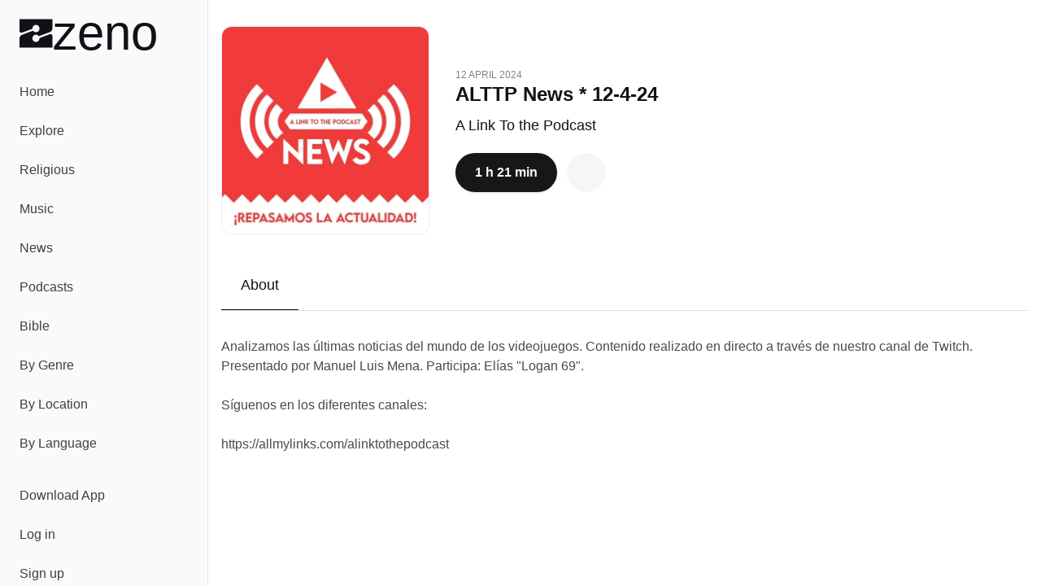

--- FILE ---
content_type: text/html;charset=utf-8
request_url: https://zeno.fm/podcast/a-link-to-the-podcast/episodes/alttp-news-12-4-24/
body_size: 28249
content:
<!DOCTYPE html><html  lang="en-US"><head><meta charset="utf-8">
<meta name="viewport" content="width=device-width, initial-scale=1">
<title>ALTTP News * 12-4-24 - Listen Now on A Link To the Podcast | Zeno.FM</title>
<script type="text/javascript">
            window.dataLayer = window.dataLayer || [];
            function gtag(){dataLayer.push(arguments);}
            
            gtag('consent', 'default', {
              ad_user_data: 'denied',
              ad_personalization: 'denied',
              ad_storage: 'denied',             
              analytics_storage: 'denied',
              functionality_storage: 'denied',
              personalization_storage: 'denied',
              security_storage: 'denied'
            });      
            
            window.googletag = window.googletag || { cmd: [] }
            
            window.googletag.cmd.push(function () {
              window.googletag.pubads().set('page_url', 'https://zeno.fm')
            })       
          </script>
<style>@font-face{font-family:"General Sans Fallback: Arial";src:local("Arial");size-adjust:103.6337%;ascent-override:97.4586%;descent-override:23.1585%;line-gap-override:9.6494%}@font-face{font-family:"General Sans Fallback: Arial";src:local("Arial");size-adjust:106.9985%;ascent-override:94.3939%;descent-override:22.4302%;line-gap-override:9.3459%}@font-face{font-family:"General Sans Fallback: Arial";src:local("Arial");size-adjust:109.6903%;ascent-override:92.0775%;descent-override:21.8798%;line-gap-override:9.1166%}@font-face{font-family:General Sans;src:local("General Sans Medium"),url(/_fonts/Si_X01v3NXDxUfxS-k_PVPPlaItoiBJLsoO8r-GKJWo-E65n27qfR_qzWymivj0ZN22QK7aNmAcRrBJcecna6Mk.woff2) format(woff2),url(/_fonts/Si_X01v3NXDxUfxS-k_PVPPlaItoiBJLsoO8r-GKJWo-ViSCCOpZCXqWR2zH4VRXqvd4wlh9_iUjyzGhZCx7C0M.woff) format(woff),url(/_fonts/Si_X01v3NXDxUfxS-k_PVPPlaItoiBJLsoO8r-GKJWo-3A5xOZxfPopNqz2qOBK2efz1VOCut5WsJhBfl96Kl74.ttf) format(truetype);font-display:swap;font-weight:500;font-style:normal}@font-face{font-family:General Sans;src:local("General Sans SemiBold"),url(/_fonts/m-Xo8FTlWdXI99mXF5LeL-rL47mQp3tna8ADRSbPAig-5BN9CGgiFQISJ5Wr7ilPaYVZGapSMDyOXuHM_jqf5Ug.woff2) format(woff2),url(/_fonts/m-Xo8FTlWdXI99mXF5LeL-rL47mQp3tna8ADRSbPAig-R13ZEkq0aLxGUft1bLP6Sr8h62DraQDshkIexU_NAyo.woff) format(woff),url(/_fonts/m-Xo8FTlWdXI99mXF5LeL-rL47mQp3tna8ADRSbPAig-1mPaeDRX5kklFnHAhIy4uXeVgzKQxpAxwpWKN8CVDhg.ttf) format(truetype);font-display:swap;font-weight:600;font-style:normal}@font-face{font-family:General Sans;src:local("General Sans Bold"),url(/_fonts/jbeGztx5eLUYZY0Y9wAzyC9iuI6R_HwBgxMV8N4Wk7A-H4xUFL3JA03kCGjTZkFkqywApWaujkqe80RE6tCQg10.woff2) format(woff2),url(/_fonts/jbeGztx5eLUYZY0Y9wAzyC9iuI6R_HwBgxMV8N4Wk7A-_KtHOpHMApbnwXR9JkwNWgmg99-N1Naffo4pTRJb3Rw.woff) format(woff),url(/_fonts/jbeGztx5eLUYZY0Y9wAzyC9iuI6R_HwBgxMV8N4Wk7A-EcPYe4EAi70Mk8F8Qsj4MwkR1pqQ7jRgusA70EcnKfs.ttf) format(truetype);font-display:swap;font-weight:700;font-style:normal}@font-face{font-family:Monigue;src:local("Monigue Regular"),local("Monigue"),url(/fonts/Monigue.woff2) format(woff2);font-display:swap;font-weight:400;font-style:normal}*,:after,:before{--tw-border-spacing-x:0;--tw-border-spacing-y:0;--tw-translate-x:0;--tw-translate-y:0;--tw-rotate:0;--tw-skew-x:0;--tw-skew-y:0;--tw-scale-x:1;--tw-scale-y:1;--tw-pan-x: ;--tw-pan-y: ;--tw-pinch-zoom: ;--tw-scroll-snap-strictness:proximity;--tw-gradient-from-position: ;--tw-gradient-via-position: ;--tw-gradient-to-position: ;--tw-ordinal: ;--tw-slashed-zero: ;--tw-numeric-figure: ;--tw-numeric-spacing: ;--tw-numeric-fraction: ;--tw-ring-inset: ;--tw-ring-offset-width:0px;--tw-ring-offset-color:#fff;--tw-ring-color:rgba(59,130,246,.5);--tw-ring-offset-shadow:0 0 #0000;--tw-ring-shadow:0 0 #0000;--tw-shadow:0 0 #0000;--tw-shadow-colored:0 0 #0000;--tw-blur: ;--tw-brightness: ;--tw-contrast: ;--tw-grayscale: ;--tw-hue-rotate: ;--tw-invert: ;--tw-saturate: ;--tw-sepia: ;--tw-drop-shadow: ;--tw-backdrop-blur: ;--tw-backdrop-brightness: ;--tw-backdrop-contrast: ;--tw-backdrop-grayscale: ;--tw-backdrop-hue-rotate: ;--tw-backdrop-invert: ;--tw-backdrop-opacity: ;--tw-backdrop-saturate: ;--tw-backdrop-sepia: ;--tw-contain-size: ;--tw-contain-layout: ;--tw-contain-paint: ;--tw-contain-style: }::backdrop{--tw-border-spacing-x:0;--tw-border-spacing-y:0;--tw-translate-x:0;--tw-translate-y:0;--tw-rotate:0;--tw-skew-x:0;--tw-skew-y:0;--tw-scale-x:1;--tw-scale-y:1;--tw-pan-x: ;--tw-pan-y: ;--tw-pinch-zoom: ;--tw-scroll-snap-strictness:proximity;--tw-gradient-from-position: ;--tw-gradient-via-position: ;--tw-gradient-to-position: ;--tw-ordinal: ;--tw-slashed-zero: ;--tw-numeric-figure: ;--tw-numeric-spacing: ;--tw-numeric-fraction: ;--tw-ring-inset: ;--tw-ring-offset-width:0px;--tw-ring-offset-color:#fff;--tw-ring-color:rgba(59,130,246,.5);--tw-ring-offset-shadow:0 0 #0000;--tw-ring-shadow:0 0 #0000;--tw-shadow:0 0 #0000;--tw-shadow-colored:0 0 #0000;--tw-blur: ;--tw-brightness: ;--tw-contrast: ;--tw-grayscale: ;--tw-hue-rotate: ;--tw-invert: ;--tw-saturate: ;--tw-sepia: ;--tw-drop-shadow: ;--tw-backdrop-blur: ;--tw-backdrop-brightness: ;--tw-backdrop-contrast: ;--tw-backdrop-grayscale: ;--tw-backdrop-hue-rotate: ;--tw-backdrop-invert: ;--tw-backdrop-opacity: ;--tw-backdrop-saturate: ;--tw-backdrop-sepia: ;--tw-contain-size: ;--tw-contain-layout: ;--tw-contain-paint: ;--tw-contain-style: }*,:after,:before{border:0 solid #e5e7eb;box-sizing:border-box}:after,:before{--tw-content:""}:host,html{line-height:1.5;-webkit-text-size-adjust:100%;font-family:General Sans,"General Sans Fallback: Arial",sans-serif;font-feature-settings:normal;font-variation-settings:normal;-moz-tab-size:4;-o-tab-size:4;tab-size:4;-webkit-tap-highlight-color:transparent}body{line-height:inherit;margin:0}hr{border-top-width:1px;color:inherit;height:0}abbr:where([title]){-webkit-text-decoration:underline dotted;text-decoration:underline dotted}h1,h2,h3,h4,h5,h6{font-size:inherit;font-weight:inherit}a{color:inherit;text-decoration:inherit}b,strong{font-weight:bolder}code,kbd,pre,samp{font-family:ui-monospace,SFMono-Regular,Menlo,Monaco,Consolas,Liberation Mono,Courier New,monospace;font-feature-settings:normal;font-size:1em;font-variation-settings:normal}small{font-size:80%}sub,sup{font-size:75%;line-height:0;position:relative;vertical-align:baseline}sub{bottom:-.25em}sup{top:-.5em}table{border-collapse:collapse;border-color:inherit;text-indent:0}button,input,optgroup,select,textarea{color:inherit;font-family:inherit;font-feature-settings:inherit;font-size:100%;font-variation-settings:inherit;font-weight:inherit;letter-spacing:inherit;line-height:inherit;margin:0;padding:0}button,select{text-transform:none}button,input:where([type=button]),input:where([type=reset]),input:where([type=submit]){-webkit-appearance:button;background-color:transparent;background-image:none}:-moz-focusring{outline:auto}:-moz-ui-invalid{box-shadow:none}progress{vertical-align:baseline}::-webkit-inner-spin-button,::-webkit-outer-spin-button{height:auto}[type=search]{-webkit-appearance:textfield;outline-offset:-2px}::-webkit-search-decoration{-webkit-appearance:none}::-webkit-file-upload-button{-webkit-appearance:button;font:inherit}summary{display:list-item}blockquote,dd,dl,figure,h1,h2,h3,h4,h5,h6,hr,p,pre{margin:0}fieldset{margin:0}fieldset,legend{padding:0}menu,ol,ul{list-style:none;margin:0;padding:0}dialog{padding:0}textarea{resize:vertical}input::-moz-placeholder,textarea::-moz-placeholder{color:#9ca3af;opacity:1}input::placeholder,textarea::placeholder{color:#9ca3af;opacity:1}[role=button],button{cursor:pointer}:disabled{cursor:default}audio,canvas,embed,iframe,img,object,svg,video{display:block;vertical-align:middle}img,video{height:auto;max-width:100%}[hidden]:where(:not([hidden=until-found])){display:none}:root{--background:0 0% 100%;--foreground:0 0% 3.9%;--muted:0 0% 96.1%;--muted-foreground:0 0% 45.1%;--popover:0 0% 100%;--popover-foreground:0 0% 3.9%;--card:0 0% 100%;--card-foreground:0 0% 3.9%;--border:0 0% 89.8%;--input:0 0% 89.8%;--primary:0 0% 9%;--primary-foreground:0 0% 98%;--secondary:0 0% 96.1%;--secondary-foreground:0 0% 9%;--accent:0 0% 96.1%;--accent-foreground:0 0% 9%;--destructive:0 84.2% 60.2%;--destructive-foreground:0 0% 98%;--ring:0 0% 3.9%;--radius:.5rem;--chart-1:12 76% 61%;--chart-2:173 58% 39%;--chart-3:197 37% 24%;--chart-4:43 74% 66%;--chart-5:27 87% 67%;--sidebar-background:0 0% 98%;--sidebar-foreground:240 5.3% 26.1%;--sidebar-primary:240 5.9% 10%;--sidebar-primary-foreground:0 0% 98%;--sidebar-accent:240 4.8% 95.9%;--sidebar-accent-foreground:240 5.9% 10%;--sidebar-border:220 13% 91%;--sidebar-ring:217.2 91.2% 59.8%}.dark{--background:0 0% 3.9%;--foreground:0 0% 98%;--muted:0 0% 14.9%;--muted-foreground:0 0% 63.9%;--popover:0 0% 3.9%;--popover-foreground:0 0% 98%;--card:0 0% 3.9%;--card-foreground:0 0% 98%;--border:0 0% 14.9%;--input:0 0% 14.9%;--primary:0 0% 98%;--primary-foreground:0 0% 9%;--secondary:0 0% 14.9%;--secondary-foreground:0 0% 98%;--accent:0 0% 14.9%;--accent-foreground:0 0% 98%;--destructive:0 62.8% 30.6%;--destructive-foreground:0 0% 98%;--ring:0 0% 83.1%;--chart-1:220 70% 50%;--chart-2:160 60% 45%;--chart-3:30 80% 55%;--chart-4:280 65% 60%;--chart-5:340 75% 55%;--sidebar-background:240 5.9% 10%;--sidebar-foreground:240 4.8% 95.9%;--sidebar-primary:224.3 76.3% 48%;--sidebar-primary-foreground:0 0% 100%;--sidebar-accent:240 3.7% 15.9%;--sidebar-accent-foreground:240 4.8% 95.9%;--sidebar-border:240 3.7% 15.9%;--sidebar-ring:217.2 91.2% 59.8%}*{border-color:hsl(var(--border))}body{background-color:hsl(var(--background));color:hsl(var(--foreground));font-family:General Sans,"General Sans Fallback: Arial",sans-serif;--tw-text-opacity:1;color:rgb(19 16 24/var(--tw-text-opacity,1))}h1{line-height:.8}h1>a>*{--tw-text-opacity:1;color:rgb(128 40 248/var(--tw-text-opacity,1))}.main-nav .router-link-active,.main-nav .router-link-exact-active{--tw-bg-opacity:1;background-color:rgb(255 255 255/var(--tw-bg-opacity,1))}.sr-only{height:1px;margin:-1px;overflow:hidden;padding:0;position:absolute;width:1px;clip:rect(0,0,0,0);border-width:0;white-space:nowrap}.pointer-events-none{pointer-events:none}.pointer-events-auto{pointer-events:auto}.static{position:static}.fixed{position:fixed}.absolute{position:absolute}.relative{position:relative}.sticky{position:sticky}.inset-0{inset:0}.inset-x-0{left:0;right:0}.inset-y-0{bottom:0;top:0}.-bottom-\[12\%\]{bottom:-12%}.-bottom-\[15\%\]{bottom:-15%}.-bottom-\[40\%\]{bottom:-40%}.bottom-0{bottom:0}.bottom-2{bottom:.5rem}.bottom-auto{bottom:auto}.end-0{inset-inline-end:0}.left-0{left:0}.left-1\/2{left:50%}.left-2{left:.5rem}.left-3{left:.75rem}.left-4{left:1rem}.right-0{right:0}.right-0\.5{right:.125rem}.right-1{right:.25rem}.right-2{right:.5rem}.right-3{right:.75rem}.right-4{right:1rem}.right-40{right:10rem}.right-52{right:13rem}.start-0{inset-inline-start:0}.top-0{top:0}.top-0\.5{top:.125rem}.top-1\.5{top:.375rem}.top-1\/2{top:50%}.top-2{top:.5rem}.top-3\.5{top:.875rem}.top-4{top:1rem}.top-72{top:18rem}.top-8{top:2rem}.top-auto{top:auto}.z-0{z-index:0}.z-10{z-index:10}.z-20{z-index:20}.z-30{z-index:30}.z-50{z-index:50}.z-\[100\]{z-index:100}.col-span-full{grid-column:1/-1}.-m-2{margin:-.5rem}.m-0{margin:0}.-mx-1{margin-left:-.25rem;margin-right:-.25rem}.mx-1{margin-left:.25rem;margin-right:.25rem}.mx-2{margin-left:.5rem;margin-right:.5rem}.mx-3\.5{margin-left:.875rem;margin-right:.875rem}.mx-auto{margin-left:auto;margin-right:auto}.my-1{margin-bottom:.25rem;margin-top:.25rem}.my-8{margin-bottom:2rem;margin-top:2rem}.-ml-10{margin-left:-2.5rem}.-ml-12{margin-left:-3rem}.-mt-20{margin-top:-5rem}.mb-12{margin-bottom:3rem}.mb-16{margin-bottom:4rem}.mb-2{margin-bottom:.5rem}.mb-3{margin-bottom:.75rem}.mb-4{margin-bottom:1rem}.mb-5{margin-bottom:1.25rem}.ml-2{margin-left:.5rem}.ml-auto{margin-left:auto}.mr-1{margin-right:.25rem}.mr-1\.5{margin-right:.375rem}.mr-2{margin-right:.5rem}.mt-4{margin-top:1rem}.mt-5{margin-top:1.25rem}.mt-8{margin-top:2rem}.mt-auto{margin-top:auto}.line-clamp-2{-webkit-line-clamp:2}.line-clamp-2,.line-clamp-3{display:-webkit-box;overflow:hidden;-webkit-box-orient:vertical}.line-clamp-3{-webkit-line-clamp:3}.block{display:block}.inline-block{display:inline-block}.inline{display:inline}.flex{display:flex}.inline-flex{display:inline-flex}.grid{display:grid}.hidden{display:none}.aspect-\[1\.75\/1\]{aspect-ratio:1.75/1}.aspect-\[2\/1\]{aspect-ratio:2/1}.aspect-\[3\/1\]{aspect-ratio:3/1}.aspect-square{aspect-ratio:1/1}.size-10{height:2.5rem;width:2.5rem}.size-11{height:2.75rem;width:2.75rem}.size-12{height:3rem;width:3rem}.size-16{height:4rem;width:4rem}.size-4{height:1rem;width:1rem}.size-64{height:16rem;width:16rem}.size-8{height:2rem;width:2rem}.size-9{height:2.25rem;width:2.25rem}.h-1{height:.25rem}.h-10{height:2.5rem}.h-11{height:2.75rem}.h-12{height:3rem}.h-14{height:3.5rem}.h-16{height:4rem}.h-2{height:.5rem}.h-2\.5{height:.625rem}.h-20{height:5rem}.h-24{height:6rem}.h-3{height:.75rem}.h-3\.5{height:.875rem}.h-4{height:1rem}.h-40{height:10rem}.h-5{height:1.25rem}.h-52{height:13rem}.h-6{height:1.5rem}.h-7{height:1.75rem}.h-8{height:2rem}.h-9{height:2.25rem}.h-\[--reka-select-trigger-height\]{height:var(--reka-select-trigger-height)}.h-\[120px\]{height:120px}.h-\[152px\]{height:152px}.h-\[32rem\]{height:32rem}.h-\[56rem\]{height:56rem}.h-full{height:100%}.h-px{height:1px}.h-svh{height:100svh}.max-h-96{max-height:24rem}.max-h-\[100px\]{max-height:100px}.max-h-\[600px\]{max-height:600px}.max-h-screen{max-height:100vh}.min-h-0{min-height:0}.min-h-20{min-height:5rem}.min-h-28{min-height:7rem}.min-h-44{min-height:11rem}.min-h-56{min-height:14rem}.min-h-\[450px\]{min-height:450px}.min-h-screen{min-height:100vh}.min-h-svh{min-height:100svh}.w-1\/2{width:50%}.w-11{width:2.75rem}.w-12{width:3rem}.w-14{width:3.5rem}.w-16{width:4rem}.w-2\.5{width:.625rem}.w-20{width:5rem}.w-24{width:6rem}.w-3\.5{width:.875rem}.w-3\/4{width:75%}.w-32{width:8rem}.w-4{width:1rem}.w-40{width:10rem}.w-5{width:1.25rem}.w-52{width:13rem}.w-64{width:16rem}.w-7\/12{width:58.333333%}.w-72{width:18rem}.w-8{width:2rem}.w-80{width:20rem}.w-9{width:2.25rem}.w-9\/12{width:75%}.w-\[--sidebar-width\]{width:var(--sidebar-width)}.w-\[110\%\]{width:110%}.w-\[120px\]{width:120px}.w-\[152px\]{width:152px}.w-\[32rem\]{width:32rem}.w-\[500px\]{width:500px}.w-\[700px\]{width:700px}.w-auto{width:auto}.w-full{width:100%}.w-px{width:1px}.min-w-0{min-width:0}.min-w-12{min-width:3rem}.min-w-24{min-width:6rem}.min-w-32{min-width:8rem}.min-w-5{min-width:1.25rem}.min-w-80{min-width:20rem}.min-w-\[--reka-select-trigger-width\]{min-width:var(--reka-select-trigger-width)}.min-w-\[450px\]{min-width:450px}.min-w-\[900px\]{min-width:900px}.max-w-2xl{max-width:42rem}.max-w-3xl{max-width:48rem}.max-w-40{max-width:10rem}.max-w-48{max-width:12rem}.max-w-4xl{max-width:56rem}.max-w-5xl{max-width:64rem}.max-w-6xl{max-width:72rem}.max-w-96{max-width:24rem}.max-w-\[--skeleton-width\]{max-width:var(--skeleton-width)}.max-w-\[1920px\]{max-width:1920px}.max-w-\[553px\]{max-width:553px}.max-w-\[787px\]{max-width:787px}.max-w-lg{max-width:32rem}.max-w-md{max-width:28rem}.max-w-screen-2xl{max-width:1536px}.max-w-screen-lg{max-width:1024px}.max-w-xl{max-width:36rem}.flex-1{flex:1 1 0%}.flex-none{flex:none}.shrink{flex-shrink:1}.shrink-0{flex-shrink:0}.flex-grow,.grow{flex-grow:1}.grow-0{flex-grow:0}.-translate-x-1\/2{--tw-translate-x:-50%}.-translate-x-1\/2,.-translate-x-px{transform:translate(var(--tw-translate-x),var(--tw-translate-y)) rotate(var(--tw-rotate)) skew(var(--tw-skew-x)) skewY(var(--tw-skew-y)) scaleX(var(--tw-scale-x)) scaleY(var(--tw-scale-y))}.-translate-x-px{--tw-translate-x:-1px}.-translate-y-1\/2{--tw-translate-y:-50%}.-translate-y-1\/2,.translate-x-1\/2{transform:translate(var(--tw-translate-x),var(--tw-translate-y)) rotate(var(--tw-rotate)) skew(var(--tw-skew-x)) skewY(var(--tw-skew-y)) scaleX(var(--tw-scale-x)) scaleY(var(--tw-scale-y))}.translate-x-1\/2{--tw-translate-x:50%}.translate-x-px{--tw-translate-x:1px}.translate-x-px,.translate-y-2\/3{transform:translate(var(--tw-translate-x),var(--tw-translate-y)) rotate(var(--tw-rotate)) skew(var(--tw-skew-x)) skewY(var(--tw-skew-y)) scaleX(var(--tw-scale-x)) scaleY(var(--tw-scale-y))}.translate-y-2\/3{--tw-translate-y:66.666667%}.transform{transform:translate(var(--tw-translate-x),var(--tw-translate-y)) rotate(var(--tw-rotate)) skew(var(--tw-skew-x)) skewY(var(--tw-skew-y)) scaleX(var(--tw-scale-x)) scaleY(var(--tw-scale-y))}@keyframes pulse{50%{opacity:.5}}.animate-pulse{animation:pulse 2s cubic-bezier(.4,0,.6,1) infinite}@keyframes spin{to{transform:rotate(1turn)}}.animate-spin{animation:spin 1s linear infinite}.cursor-default{cursor:default}.cursor-pointer{cursor:pointer}.touch-none{touch-action:none}.select-none{-webkit-user-select:none;-moz-user-select:none;user-select:none}.resize{resize:both}.snap-x{scroll-snap-type:x var(--tw-scroll-snap-strictness)}.snap-start{scroll-snap-align:start}.snap-normal{scroll-snap-stop:normal}.list-none{list-style-type:none}.auto-cols-max{grid-auto-columns:max-content}.grid-flow-col{grid-auto-flow:column}.grid-cols-1{grid-template-columns:repeat(1,minmax(0,1fr))}.grid-cols-2{grid-template-columns:repeat(2,minmax(0,1fr))}.grid-cols-3{grid-template-columns:repeat(3,minmax(0,1fr))}.flex-row{flex-direction:row}.flex-col{flex-direction:column}.flex-col-reverse{flex-direction:column-reverse}.flex-wrap{flex-wrap:wrap}.flex-nowrap{flex-wrap:nowrap}.place-items-center{place-items:center}.content-center{align-content:center}.items-end{align-items:flex-end}.items-center{align-items:center}.items-baseline{align-items:baseline}.justify-end{justify-content:flex-end}.justify-center{justify-content:center}.justify-between{justify-content:space-between}.justify-evenly{justify-content:space-evenly}.gap-1{gap:.25rem}.gap-1\.5{gap:.375rem}.gap-12{gap:3rem}.gap-16{gap:4rem}.gap-2{gap:.5rem}.gap-2\.5{gap:.625rem}.gap-24{gap:6rem}.gap-3{gap:.75rem}.gap-4{gap:1rem}.gap-5{gap:1.25rem}.gap-6{gap:1.5rem}.gap-7{gap:1.75rem}.gap-8{gap:2rem}.gap-80{gap:20rem}.gap-y-1\.5{row-gap:.375rem}.gap-y-2{row-gap:.5rem}.space-x-0>:not([hidden])~:not([hidden]){--tw-space-x-reverse:0;margin-left:calc(0px*(1 - var(--tw-space-x-reverse)));margin-right:calc(0px*var(--tw-space-x-reverse))}.space-x-1>:not([hidden])~:not([hidden]){--tw-space-x-reverse:0;margin-left:calc(.25rem*(1 - var(--tw-space-x-reverse)));margin-right:calc(.25rem*var(--tw-space-x-reverse))}.space-x-2>:not([hidden])~:not([hidden]){--tw-space-x-reverse:0;margin-left:calc(.5rem*(1 - var(--tw-space-x-reverse)));margin-right:calc(.5rem*var(--tw-space-x-reverse))}.space-x-3>:not([hidden])~:not([hidden]){--tw-space-x-reverse:0;margin-left:calc(.75rem*(1 - var(--tw-space-x-reverse)));margin-right:calc(.75rem*var(--tw-space-x-reverse))}.space-x-4>:not([hidden])~:not([hidden]){--tw-space-x-reverse:0;margin-left:calc(1rem*(1 - var(--tw-space-x-reverse)));margin-right:calc(1rem*var(--tw-space-x-reverse))}.space-x-5>:not([hidden])~:not([hidden]){--tw-space-x-reverse:0;margin-left:calc(1.25rem*(1 - var(--tw-space-x-reverse)));margin-right:calc(1.25rem*var(--tw-space-x-reverse))}.space-x-8>:not([hidden])~:not([hidden]){--tw-space-x-reverse:0;margin-left:calc(2rem*(1 - var(--tw-space-x-reverse)));margin-right:calc(2rem*var(--tw-space-x-reverse))}.space-y-10>:not([hidden])~:not([hidden]){--tw-space-y-reverse:0;margin-bottom:calc(2.5rem*var(--tw-space-y-reverse));margin-top:calc(2.5rem*(1 - var(--tw-space-y-reverse)))}.space-y-12>:not([hidden])~:not([hidden]){--tw-space-y-reverse:0;margin-bottom:calc(3rem*var(--tw-space-y-reverse));margin-top:calc(3rem*(1 - var(--tw-space-y-reverse)))}.space-y-16>:not([hidden])~:not([hidden]){--tw-space-y-reverse:0;margin-bottom:calc(4rem*var(--tw-space-y-reverse));margin-top:calc(4rem*(1 - var(--tw-space-y-reverse)))}.space-y-2>:not([hidden])~:not([hidden]){--tw-space-y-reverse:0;margin-bottom:calc(.5rem*var(--tw-space-y-reverse));margin-top:calc(.5rem*(1 - var(--tw-space-y-reverse)))}.space-y-2\.5>:not([hidden])~:not([hidden]){--tw-space-y-reverse:0;margin-bottom:calc(.625rem*var(--tw-space-y-reverse));margin-top:calc(.625rem*(1 - var(--tw-space-y-reverse)))}.space-y-24>:not([hidden])~:not([hidden]){--tw-space-y-reverse:0;margin-bottom:calc(6rem*var(--tw-space-y-reverse));margin-top:calc(6rem*(1 - var(--tw-space-y-reverse)))}.space-y-3>:not([hidden])~:not([hidden]){--tw-space-y-reverse:0;margin-bottom:calc(.75rem*var(--tw-space-y-reverse));margin-top:calc(.75rem*(1 - var(--tw-space-y-reverse)))}.space-y-3\.5>:not([hidden])~:not([hidden]){--tw-space-y-reverse:0;margin-bottom:calc(.875rem*var(--tw-space-y-reverse));margin-top:calc(.875rem*(1 - var(--tw-space-y-reverse)))}.space-y-4>:not([hidden])~:not([hidden]){--tw-space-y-reverse:0;margin-bottom:calc(1rem*var(--tw-space-y-reverse));margin-top:calc(1rem*(1 - var(--tw-space-y-reverse)))}.space-y-5>:not([hidden])~:not([hidden]){--tw-space-y-reverse:0;margin-bottom:calc(1.25rem*var(--tw-space-y-reverse));margin-top:calc(1.25rem*(1 - var(--tw-space-y-reverse)))}.space-y-6>:not([hidden])~:not([hidden]){--tw-space-y-reverse:0;margin-bottom:calc(1.5rem*var(--tw-space-y-reverse));margin-top:calc(1.5rem*(1 - var(--tw-space-y-reverse)))}.space-y-8>:not([hidden])~:not([hidden]){--tw-space-y-reverse:0;margin-bottom:calc(2rem*var(--tw-space-y-reverse));margin-top:calc(2rem*(1 - var(--tw-space-y-reverse)))}.justify-self-end{justify-self:end}.overflow-auto{overflow:auto}.overflow-hidden{overflow:hidden}.overflow-x-auto{overflow-x:auto}.overflow-y-auto{overflow-y:auto}.overflow-x-hidden{overflow-x:hidden}.overflow-x-scroll{overflow-x:scroll}.overscroll-contain{overscroll-behavior:contain}.scroll-smooth{scroll-behavior:smooth}.truncate{overflow:hidden;text-overflow:ellipsis;white-space:nowrap}.hyphens-auto{-webkit-hyphens:auto;hyphens:auto}.whitespace-nowrap{white-space:nowrap}.text-balance{text-wrap:balance}.break-normal{overflow-wrap:normal;word-break:normal}.break-words{overflow-wrap:break-word}.rounded{border-radius:.25rem}.rounded-2\.5xl{border-radius:20px}.rounded-2xl{border-radius:1rem}.rounded-3xl{border-radius:1.5rem}.rounded-\[20px\]{border-radius:20px}.rounded-full{border-radius:9999px}.rounded-lg{border-radius:var(--radius)}.rounded-md{border-radius:calc(var(--radius) - 2px)}.rounded-sm{border-radius:calc(var(--radius) - 4px)}.rounded-xl{border-radius:calc(var(--radius) + 4px)}.rounded-tl-xl{border-top-left-radius:calc(var(--radius) + 4px)}.rounded-tr-xl{border-top-right-radius:calc(var(--radius) + 4px)}.border{border-width:1px}.border-0{border-width:0}.border-2{border-width:2px}.border-4{border-width:4px}.border-b{border-bottom-width:1px}.border-b-2{border-bottom-width:2px}.border-l{border-left-width:1px}.border-r{border-right-width:1px}.border-t,.border-t-\[1px\]{border-top-width:1px}.border-none{border-style:none}.border-black{--tw-border-opacity:1;border-color:rgb(0 0 0/var(--tw-border-opacity,1))}.border-border{border-color:hsl(var(--border))}.border-destructive{border-color:hsl(var(--destructive))}.border-gray-200{--tw-border-opacity:1;border-color:rgb(229 231 235/var(--tw-border-opacity,1))}.border-input{border-color:hsl(var(--input))}.border-primary{border-color:hsl(var(--primary))}.border-sidebar-border{border-color:hsl(var(--sidebar-border))}.border-white{--tw-border-opacity:1;border-color:rgb(255 255 255/var(--tw-border-opacity,1))}.border-zeno-dark{--tw-border-opacity:1;border-color:rgb(19 16 24/var(--tw-border-opacity,1))}.border-zeno-gray{--tw-border-opacity:1;border-color:rgb(74 74 74/var(--tw-border-opacity,1))}.border-zeno-gray-border{--tw-border-opacity:1;border-color:rgb(221 221 221/var(--tw-border-opacity,1))}.border-zeno-gray-border-light{--tw-border-opacity:1;border-color:rgb(237 237 237/var(--tw-border-opacity,1))}.border-zeno-gray-light{--tw-border-opacity:1;border-color:rgb(246 246 246/var(--tw-border-opacity,1))}.border-zeno-text-gray{--tw-border-opacity:1;border-color:rgb(181 179 189/var(--tw-border-opacity,1))}.border-zeno-yellow{--tw-border-opacity:1;border-color:rgb(255 184 0/var(--tw-border-opacity,1))}.bg-\[\#00D54B\]{--tw-bg-opacity:1;background-color:rgb(0 213 75/var(--tw-bg-opacity,1))}.bg-\[\#0270BA\]{--tw-bg-opacity:1;background-color:rgb(2 112 186/var(--tw-bg-opacity,1))}.bg-\[\#1E1C23\]{--tw-bg-opacity:1;background-color:rgb(30 28 35/var(--tw-bg-opacity,1))}.bg-\[\#9D59FA\]{--tw-bg-opacity:1;background-color:rgb(157 89 250/var(--tw-bg-opacity,1))}.bg-\[\#F26327\]{--tw-bg-opacity:1;background-color:rgb(242 99 39/var(--tw-bg-opacity,1))}.bg-background{background-color:hsl(var(--background))}.bg-black{--tw-bg-opacity:1;background-color:rgb(0 0 0/var(--tw-bg-opacity,1))}.bg-black\/10{background-color:#0000001a}.bg-black\/80{background-color:#000c}.bg-border{background-color:hsl(var(--border))}.bg-destructive{background-color:hsl(var(--destructive))}.bg-gray-100{--tw-bg-opacity:1;background-color:rgb(243 244 246/var(--tw-bg-opacity,1))}.bg-muted{background-color:hsl(var(--muted))}.bg-popover{background-color:hsl(var(--popover))}.bg-primary{background-color:hsl(var(--primary))}.bg-primary\/10{background-color:hsl(var(--primary)/.1)}.bg-secondary{background-color:hsl(var(--secondary))}.bg-sidebar{background-color:hsl(var(--sidebar-background))}.bg-sidebar-border{background-color:hsl(var(--sidebar-border))}.bg-transparent{background-color:transparent}.bg-white{--tw-bg-opacity:1;background-color:rgb(255 255 255/var(--tw-bg-opacity,1))}.bg-white\/80{background-color:#fffc}.bg-zeno-blue-dark{--tw-bg-opacity:1;background-color:rgb(20 27 179/var(--tw-bg-opacity,1))}.bg-zeno-blue-light{--tw-bg-opacity:1;background-color:rgb(202 203 248/var(--tw-bg-opacity,1))}.bg-zeno-dark{--tw-bg-opacity:1;background-color:rgb(19 16 24/var(--tw-bg-opacity,1))}.bg-zeno-dark\/90{background-color:#131018e6}.bg-zeno-gray-light{--tw-bg-opacity:1;background-color:rgb(246 246 246/var(--tw-bg-opacity,1))}.bg-zeno-purple{--tw-bg-opacity:1;background-color:rgb(128 40 248/var(--tw-bg-opacity,1))}.bg-zeno-purple-light{--tw-bg-opacity:1;background-color:hsl(254.6 54% 73%/var(--tw-bg-opacity,1))}.bg-zeno-slider{--tw-bg-opacity:1;background-color:rgb(41 40 46/var(--tw-bg-opacity,1))}.bg-zeno-slider-light{background-color:#29282e33}.bg-zeno-text{--tw-bg-opacity:1;background-color:rgb(19 16 24/var(--tw-bg-opacity,1))}.bg-zeno-text-gray{--tw-bg-opacity:1;background-color:rgb(181 179 189/var(--tw-bg-opacity,1))}.bg-zeno-yellow{--tw-bg-opacity:1;background-color:rgb(255 184 0/var(--tw-bg-opacity,1))}.bg-opacity-10{--tw-bg-opacity:.1}.bg-gradient-to-b{background-image:linear-gradient(to bottom,var(--tw-gradient-stops))}.from-\[\#fec009\]{--tw-gradient-from:#fec009 var(--tw-gradient-from-position);--tw-gradient-to:rgba(254,192,9,0) var(--tw-gradient-to-position);--tw-gradient-stops:var(--tw-gradient-from),var(--tw-gradient-to)}.to-\[\#ed8c08\]{--tw-gradient-to:#ed8c08 var(--tw-gradient-to-position)}.fill-current{fill:currentColor}.fill-white{fill:#fff}.fill-zeno-text{fill:#131018}.object-contain{-o-object-fit:contain;object-fit:contain}.object-cover{-o-object-fit:cover;object-fit:cover}.object-center{-o-object-position:center;object-position:center}.object-top{-o-object-position:top;object-position:top}.p-0{padding:0}.p-0\.5{padding:.125rem}.p-1{padding:.25rem}.p-1\.5{padding:.375rem}.p-12{padding:3rem}.p-16{padding:4rem}.p-2{padding:.5rem}.p-2\.5{padding:.625rem}.p-3{padding:.75rem}.p-4{padding:1rem}.p-5{padding:1.25rem}.p-6{padding:1.5rem}.p-8{padding:2rem}.\!px-3{padding-left:.75rem!important;padding-right:.75rem!important}.\!px-4{padding-left:1rem!important;padding-right:1rem!important}.\!py-1{padding-bottom:.25rem!important;padding-top:.25rem!important}.\!py-3{padding-bottom:.75rem!important;padding-top:.75rem!important}.\!py-8{padding-bottom:2rem!important;padding-top:2rem!important}.px-0{padding-left:0;padding-right:0}.px-1{padding-left:.25rem;padding-right:.25rem}.px-2{padding-left:.5rem;padding-right:.5rem}.px-2\.5{padding-left:.625rem;padding-right:.625rem}.px-3{padding-left:.75rem;padding-right:.75rem}.px-4{padding-left:1rem;padding-right:1rem}.px-5{padding-left:1.25rem;padding-right:1.25rem}.px-6{padding-left:1.5rem;padding-right:1.5rem}.px-8{padding-left:2rem;padding-right:2rem}.py-0\.5{padding-bottom:.125rem;padding-top:.125rem}.py-1{padding-bottom:.25rem;padding-top:.25rem}.py-1\.5{padding-bottom:.375rem;padding-top:.375rem}.py-10{padding-bottom:2.5rem;padding-top:2.5rem}.py-16{padding-bottom:4rem;padding-top:4rem}.py-2{padding-bottom:.5rem;padding-top:.5rem}.py-24{padding-bottom:6rem;padding-top:6rem}.py-3{padding-bottom:.75rem;padding-top:.75rem}.py-3\.5{padding-bottom:.875rem;padding-top:.875rem}.py-4{padding-bottom:1rem;padding-top:1rem}.py-8{padding-bottom:2rem;padding-top:2rem}.\!pb-\[48rem\]{padding-bottom:48rem!important}.\!pt-0{padding-top:0!important}.\!pt-16{padding-top:4rem!important}.pb-2{padding-bottom:.5rem}.pb-3{padding-bottom:.75rem}.pb-4{padding-bottom:1rem}.pb-px{padding-bottom:1px}.pe-2{padding-inline-end:.5rem}.pe-6{padding-inline-end:1.5rem}.pl-0{padding-left:0}.pl-2{padding-left:.5rem}.pl-4{padding-left:1rem}.pl-5{padding-left:1.25rem}.pr-2{padding-right:.5rem}.pr-2\.5{padding-right:.625rem}.pr-3{padding-right:.75rem}.pr-4{padding-right:1rem}.pr-5{padding-right:1.25rem}.pr-6{padding-right:1.5rem}.pr-8{padding-right:2rem}.ps-10{padding-inline-start:2.5rem}.ps-12{padding-inline-start:3rem}.ps-2{padding-inline-start:.5rem}.ps-3\.5{padding-inline-start:.875rem}.pt-0{padding-top:0}.pt-1{padding-top:.25rem}.pt-16{padding-top:4rem}.pt-2{padding-top:.5rem}.pt-4{padding-top:1rem}.pt-8{padding-top:2rem}.pt-px{padding-top:1px}.text-left{text-align:left}.text-center{text-align:center}.text-right{text-align:right}.text-start{text-align:start}.align-top{vertical-align:top}.align-sub{vertical-align:sub}.font-monigue{font-family:Monigue,Arial Narrow,sans-serif}.\!text-base{font-size:1rem!important;line-height:1.5rem!important}.text-2xl{font-size:1.5rem;line-height:2rem}.text-3xl{font-size:1.875rem;line-height:2.25rem}.text-5xl{font-size:3rem;line-height:1}.text-6xl{font-size:3.75rem;line-height:1}.text-7xl{font-size:4.5rem;line-height:1}.text-\[80px\]{font-size:80px}.text-base{font-size:1rem;line-height:1.5rem}.text-lg{font-size:1.125rem;line-height:1.75rem}.text-sm{font-size:.875rem;line-height:1.25rem}.text-xl{font-size:1.25rem;line-height:1.75rem}.text-xs{font-size:.75rem;line-height:1rem}.font-bold{font-weight:700}.font-medium{font-weight:500}.font-normal{font-weight:400}.font-semibold{font-weight:600}.uppercase{text-transform:uppercase}.capitalize{text-transform:capitalize}.not-italic{font-style:normal}.tabular-nums{--tw-numeric-spacing:tabular-nums;font-variant-numeric:var(--tw-ordinal) var(--tw-slashed-zero) var(--tw-numeric-figure) var(--tw-numeric-spacing) var(--tw-numeric-fraction)}.leading-none{line-height:1}.tracking-tight{letter-spacing:-.025em}.text-\[\#7C3AED\]{--tw-text-opacity:1;color:rgb(124 58 237/var(--tw-text-opacity,1))}.text-current{color:currentColor}.text-destructive-foreground{color:hsl(var(--destructive-foreground))}.text-foreground{color:hsl(var(--foreground))}.text-foreground\/50{color:hsl(var(--foreground)/.5)}.text-gray-400{--tw-text-opacity:1;color:rgb(156 163 175/var(--tw-text-opacity,1))}.text-gray-500{--tw-text-opacity:1;color:rgb(107 114 128/var(--tw-text-opacity,1))}.text-muted-foreground{color:hsl(var(--muted-foreground))}.text-popover-foreground{color:hsl(var(--popover-foreground))}.text-primary{color:hsl(var(--primary))}.text-primary-foreground{color:hsl(var(--primary-foreground))}.text-red-600{--tw-text-opacity:1;color:rgb(220 38 38/var(--tw-text-opacity,1))}.text-secondary-foreground{color:hsl(var(--secondary-foreground))}.text-sidebar-foreground{color:hsl(var(--sidebar-foreground))}.text-sidebar-foreground\/70{color:hsl(var(--sidebar-foreground)/.7)}.text-white{--tw-text-opacity:1;color:rgb(255 255 255/var(--tw-text-opacity,1))}.text-zeno-blue-light{--tw-text-opacity:1;color:rgb(202 203 248/var(--tw-text-opacity,1))}.text-zeno-dark{--tw-text-opacity:1;color:rgb(19 16 24/var(--tw-text-opacity,1))}.text-zeno-gray{--tw-text-opacity:1;color:rgb(74 74 74/var(--tw-text-opacity,1))}.text-zeno-purple{--tw-text-opacity:1;color:rgb(128 40 248/var(--tw-text-opacity,1))}.text-zeno-text{--tw-text-opacity:1;color:rgb(19 16 24/var(--tw-text-opacity,1))}.text-zeno-text-gray{--tw-text-opacity:1;color:rgb(181 179 189/var(--tw-text-opacity,1))}.text-zeno-text-light{--tw-text-opacity:1;color:rgb(131 129 138/var(--tw-text-opacity,1))}.underline{text-decoration-line:underline}.underline-offset-4{text-underline-offset:4px}.opacity-0{opacity:0}.opacity-30{opacity:.3}.opacity-50{opacity:.5}.opacity-70{opacity:.7}.opacity-90{opacity:.9}.shadow{--tw-shadow:0 1px 3px 0 rgba(0,0,0,.1),0 1px 2px -1px rgba(0,0,0,.1);--tw-shadow-colored:0 1px 3px 0 var(--tw-shadow-color),0 1px 2px -1px var(--tw-shadow-color)}.shadow,.shadow-\[0_0_0_1px_hsl\(var\(--sidebar-border\)\)\]{box-shadow:var(--tw-ring-offset-shadow,0 0 #0000),var(--tw-ring-shadow,0 0 #0000),var(--tw-shadow)}.shadow-\[0_0_0_1px_hsl\(var\(--sidebar-border\)\)\]{--tw-shadow:0 0 0 1px hsl(var(--sidebar-border));--tw-shadow-colored:0 0 0 1px var(--tw-shadow-color)}.shadow-lg{--tw-shadow:0 10px 15px -3px rgba(0,0,0,.1),0 4px 6px -4px rgba(0,0,0,.1);--tw-shadow-colored:0 10px 15px -3px var(--tw-shadow-color),0 4px 6px -4px var(--tw-shadow-color)}.shadow-lg,.shadow-md{box-shadow:var(--tw-ring-offset-shadow,0 0 #0000),var(--tw-ring-shadow,0 0 #0000),var(--tw-shadow)}.shadow-md{--tw-shadow:0 4px 6px -1px rgba(0,0,0,.1),0 2px 4px -2px rgba(0,0,0,.1);--tw-shadow-colored:0 4px 6px -1px var(--tw-shadow-color),0 2px 4px -2px var(--tw-shadow-color)}.shadow-none{--tw-shadow:0 0 #0000;--tw-shadow-colored:0 0 #0000}.shadow-none,.shadow-sm{box-shadow:var(--tw-ring-offset-shadow,0 0 #0000),var(--tw-ring-shadow,0 0 #0000),var(--tw-shadow)}.shadow-sm{--tw-shadow:0 1px 2px 0 rgba(0,0,0,.05);--tw-shadow-colored:0 1px 2px 0 var(--tw-shadow-color)}.outline-none{outline:2px solid transparent;outline-offset:2px}.outline{outline-style:solid}.ring-0{--tw-ring-offset-shadow:var(--tw-ring-inset) 0 0 0 var(--tw-ring-offset-width) var(--tw-ring-offset-color);--tw-ring-shadow:var(--tw-ring-inset) 0 0 0 calc(var(--tw-ring-offset-width)) var(--tw-ring-color);box-shadow:var(--tw-ring-offset-shadow),var(--tw-ring-shadow),var(--tw-shadow,0 0 #0000)}.ring-sidebar-ring{--tw-ring-color:hsl(var(--sidebar-ring))}.ring-offset-0{--tw-ring-offset-width:0px}.ring-offset-background{--tw-ring-offset-color:hsl(var(--background))}.blur{--tw-blur:blur(8px)}.blur,.drop-shadow-\[0_0_50px_rgba\(0\,0\,0\,0\.25\)\]{filter:var(--tw-blur) var(--tw-brightness) var(--tw-contrast) var(--tw-grayscale) var(--tw-hue-rotate) var(--tw-invert) var(--tw-saturate) var(--tw-sepia) var(--tw-drop-shadow)}.drop-shadow-\[0_0_50px_rgba\(0\,0\,0\,0\.25\)\]{--tw-drop-shadow:drop-shadow(0 0 50px rgba(0,0,0,.25))}.drop-shadow-\[0_6px_10px_rgba\(0\,0\,0\,0\.04\)\]{--tw-drop-shadow:drop-shadow(0 6px 10px rgba(0,0,0,.04))}.drop-shadow-\[0_6px_10px_rgba\(0\,0\,0\,0\.04\)\],.filter{filter:var(--tw-blur) var(--tw-brightness) var(--tw-contrast) var(--tw-grayscale) var(--tw-hue-rotate) var(--tw-invert) var(--tw-saturate) var(--tw-sepia) var(--tw-drop-shadow)}.transition{transition-duration:.15s;transition-property:color,background-color,border-color,text-decoration-color,fill,stroke,opacity,box-shadow,transform,filter,backdrop-filter;transition-timing-function:cubic-bezier(.4,0,.2,1)}.transition-\[left\,right\,width\]{transition-duration:.15s;transition-property:left,right,width;transition-timing-function:cubic-bezier(.4,0,.2,1)}.transition-\[margin\,opa\]{transition-duration:.15s;transition-property:margin,opa;transition-timing-function:cubic-bezier(.4,0,.2,1)}.transition-\[width\,height\,padding\]{transition-duration:.15s;transition-property:width,height,padding;transition-timing-function:cubic-bezier(.4,0,.2,1)}.transition-\[width\]{transition-duration:.15s;transition-property:width;transition-timing-function:cubic-bezier(.4,0,.2,1)}.transition-all{transition-duration:.15s;transition-property:all;transition-timing-function:cubic-bezier(.4,0,.2,1)}.transition-colors{transition-duration:.15s;transition-property:color,background-color,border-color,text-decoration-color,fill,stroke;transition-timing-function:cubic-bezier(.4,0,.2,1)}.transition-opacity{transition-duration:.15s;transition-property:opacity;transition-timing-function:cubic-bezier(.4,0,.2,1)}.transition-transform{transition-property:transform;transition-timing-function:cubic-bezier(.4,0,.2,1)}.duration-150,.transition-transform{transition-duration:.15s}.duration-200{transition-duration:.2s}.duration-300{transition-duration:.3s}.ease-in-out{transition-timing-function:cubic-bezier(.4,0,.2,1)}.ease-linear{transition-timing-function:linear}@keyframes enter{0%{opacity:var(--tw-enter-opacity,1);transform:translate3d(var(--tw-enter-translate-x,0),var(--tw-enter-translate-y,0),0) scale3d(var(--tw-enter-scale,1),var(--tw-enter-scale,1),var(--tw-enter-scale,1)) rotate(var(--tw-enter-rotate,0))}}@keyframes exit{to{opacity:var(--tw-exit-opacity,1);transform:translate3d(var(--tw-exit-translate-x,0),var(--tw-exit-translate-y,0),0) scale3d(var(--tw-exit-scale,1),var(--tw-exit-scale,1),var(--tw-exit-scale,1)) rotate(var(--tw-exit-rotate,0))}}.animate-in{animation-duration:.15s;animation-name:enter;--tw-enter-opacity:initial;--tw-enter-scale:initial;--tw-enter-rotate:initial;--tw-enter-translate-x:initial;--tw-enter-translate-y:initial}.fade-in-0{--tw-enter-opacity:0}.zoom-in-95{--tw-enter-scale:.95}.duration-150{animation-duration:.15s}.duration-200{animation-duration:.2s}.duration-300{animation-duration:.3s}.ease-in-out{animation-timing-function:cubic-bezier(.4,0,.2,1)}.ease-linear{animation-timing-function:linear}.tag-link.router-link-active.router-link-exact-active{--tw-bg-opacity:1;background-color:rgb(19 16 24/var(--tw-bg-opacity,1));--tw-text-opacity:1;color:rgb(255 255 255/var(--tw-text-opacity,1))}.file\:border-0::file-selector-button{border-width:0}.file\:bg-transparent::file-selector-button{background-color:transparent}.file\:text-sm::file-selector-button{font-size:.875rem;line-height:1.25rem}.file\:font-medium::file-selector-button{font-weight:500}.placeholder\:text-muted-foreground::-moz-placeholder{color:hsl(var(--muted-foreground))}.placeholder\:text-muted-foreground::placeholder{color:hsl(var(--muted-foreground))}.placeholder\:text-zeno-gray::-moz-placeholder{--tw-text-opacity:1;color:rgb(74 74 74/var(--tw-text-opacity,1))}.placeholder\:text-zeno-gray::placeholder{--tw-text-opacity:1;color:rgb(74 74 74/var(--tw-text-opacity,1))}.after\:absolute:after{content:var(--tw-content);position:absolute}.after\:-inset-2:after{content:var(--tw-content);inset:-.5rem}.after\:inset-y-0:after{bottom:0;content:var(--tw-content);top:0}.after\:left-1\/2:after{content:var(--tw-content);left:50%}.after\:w-\[2px\]:after{content:var(--tw-content);width:2px}.hover\:scale-110:hover{--tw-scale-x:1.1;--tw-scale-y:1.1;transform:translate(var(--tw-translate-x),var(--tw-translate-y)) rotate(var(--tw-rotate)) skew(var(--tw-skew-x)) skewY(var(--tw-skew-y)) scaleX(var(--tw-scale-x)) scaleY(var(--tw-scale-y))}.hover\:border-zeno-dark:hover{--tw-border-opacity:1;border-color:rgb(19 16 24/var(--tw-border-opacity,1))}.hover\:border-zeno-gray:hover{--tw-border-opacity:1;border-color:rgb(74 74 74/var(--tw-border-opacity,1))}.hover\:border-zeno-gray-border:hover{--tw-border-opacity:1;border-color:rgb(221 221 221/var(--tw-border-opacity,1))}.hover\:bg-accent:hover{background-color:hsl(var(--accent))}.hover\:bg-destructive\/90:hover{background-color:hsl(var(--destructive)/.9)}.hover\:bg-gray-200:hover{--tw-bg-opacity:1;background-color:rgb(229 231 235/var(--tw-bg-opacity,1))}.hover\:bg-gray-50:hover{--tw-bg-opacity:1;background-color:rgb(249 250 251/var(--tw-bg-opacity,1))}.hover\:bg-primary\/90:hover{background-color:hsl(var(--primary)/.9)}.hover\:bg-secondary:hover{background-color:hsl(var(--secondary))}.hover\:bg-secondary\/80:hover{background-color:hsl(var(--secondary)/.8)}.hover\:bg-sidebar-accent:hover{background-color:hsl(var(--sidebar-accent))}.hover\:bg-white:hover{--tw-bg-opacity:1;background-color:rgb(255 255 255/var(--tw-bg-opacity,1))}.hover\:bg-zeno-dark:hover{--tw-bg-opacity:1;background-color:rgb(19 16 24/var(--tw-bg-opacity,1))}.hover\:bg-zeno-dark\/90:hover{background-color:#131018e6}.hover\:bg-zeno-gray-light:hover{--tw-bg-opacity:1;background-color:rgb(246 246 246/var(--tw-bg-opacity,1))}.hover\:bg-zeno-yellow:hover{--tw-bg-opacity:1;background-color:rgb(255 184 0/var(--tw-bg-opacity,1))}.hover\:text-accent-foreground:hover{color:hsl(var(--accent-foreground))}.hover\:text-foreground:hover{color:hsl(var(--foreground))}.hover\:text-sidebar-accent-foreground:hover{color:hsl(var(--sidebar-accent-foreground))}.hover\:text-white:hover{--tw-text-opacity:1;color:rgb(255 255 255/var(--tw-text-opacity,1))}.hover\:text-zeno-text:hover{--tw-text-opacity:1;color:rgb(19 16 24/var(--tw-text-opacity,1))}.hover\:text-zeno-yellow:hover{--tw-text-opacity:1;color:rgb(255 184 0/var(--tw-text-opacity,1))}.hover\:underline:hover{text-decoration-line:underline}.hover\:opacity-100:hover{opacity:1}.hover\:shadow-\[0_0_0_1px_hsl\(var\(--sidebar-accent\)\)\]:hover{--tw-shadow:0 0 0 1px hsl(var(--sidebar-accent));--tw-shadow-colored:0 0 0 1px var(--tw-shadow-color);box-shadow:var(--tw-ring-offset-shadow,0 0 #0000),var(--tw-ring-shadow,0 0 #0000),var(--tw-shadow)}.hover\:after\:bg-sidebar-border:hover:after{background-color:hsl(var(--sidebar-border));content:var(--tw-content)}.focus\:bg-accent:focus{background-color:hsl(var(--accent))}.focus\:text-accent-foreground:focus{color:hsl(var(--accent-foreground))}.focus\:opacity-100:focus{opacity:1}.focus\:outline-none:focus{outline:2px solid transparent;outline-offset:2px}.focus\:ring-0:focus{--tw-ring-offset-shadow:var(--tw-ring-inset) 0 0 0 var(--tw-ring-offset-width) var(--tw-ring-offset-color);--tw-ring-shadow:var(--tw-ring-inset) 0 0 0 calc(var(--tw-ring-offset-width)) var(--tw-ring-color)}.focus\:ring-0:focus,.focus\:ring-1:focus{box-shadow:var(--tw-ring-offset-shadow),var(--tw-ring-shadow),var(--tw-shadow,0 0 #0000)}.focus\:ring-1:focus{--tw-ring-offset-shadow:var(--tw-ring-inset) 0 0 0 var(--tw-ring-offset-width) var(--tw-ring-offset-color);--tw-ring-shadow:var(--tw-ring-inset) 0 0 0 calc(1px + var(--tw-ring-offset-width)) var(--tw-ring-color)}.focus\:ring-2:focus{--tw-ring-offset-shadow:var(--tw-ring-inset) 0 0 0 var(--tw-ring-offset-width) var(--tw-ring-offset-color);--tw-ring-shadow:var(--tw-ring-inset) 0 0 0 calc(2px + var(--tw-ring-offset-width)) var(--tw-ring-color);box-shadow:var(--tw-ring-offset-shadow),var(--tw-ring-shadow),var(--tw-shadow,0 0 #0000)}.focus\:ring-ring:focus{--tw-ring-color:hsl(var(--ring))}.focus\:ring-offset-2:focus{--tw-ring-offset-width:2px}.focus-visible\:outline-none:focus-visible{outline:2px solid transparent;outline-offset:2px}.focus-visible\:ring-0:focus-visible{--tw-ring-offset-shadow:var(--tw-ring-inset) 0 0 0 var(--tw-ring-offset-width) var(--tw-ring-offset-color);--tw-ring-shadow:var(--tw-ring-inset) 0 0 0 calc(var(--tw-ring-offset-width)) var(--tw-ring-color);box-shadow:var(--tw-ring-offset-shadow),var(--tw-ring-shadow),var(--tw-shadow,0 0 #0000)}.focus-visible\:ring-1:focus-visible{--tw-ring-offset-shadow:var(--tw-ring-inset) 0 0 0 var(--tw-ring-offset-width) var(--tw-ring-offset-color);--tw-ring-shadow:var(--tw-ring-inset) 0 0 0 calc(1px + var(--tw-ring-offset-width)) var(--tw-ring-color);box-shadow:var(--tw-ring-offset-shadow),var(--tw-ring-shadow),var(--tw-shadow,0 0 #0000)}.focus-visible\:ring-2:focus-visible{--tw-ring-offset-shadow:var(--tw-ring-inset) 0 0 0 var(--tw-ring-offset-width) var(--tw-ring-offset-color);--tw-ring-shadow:var(--tw-ring-inset) 0 0 0 calc(2px + var(--tw-ring-offset-width)) var(--tw-ring-color);box-shadow:var(--tw-ring-offset-shadow),var(--tw-ring-shadow),var(--tw-shadow,0 0 #0000)}.focus-visible\:ring-ring:focus-visible{--tw-ring-color:hsl(var(--ring))}.focus-visible\:ring-sidebar-ring:focus-visible{--tw-ring-color:hsl(var(--sidebar-ring))}.focus-visible\:ring-offset-0:focus-visible{--tw-ring-offset-width:0px}.focus-visible\:ring-offset-2:focus-visible{--tw-ring-offset-width:2px}.active\:scale-100:active{--tw-scale-x:1;--tw-scale-y:1;transform:translate(var(--tw-translate-x),var(--tw-translate-y)) rotate(var(--tw-rotate)) skew(var(--tw-skew-x)) skewY(var(--tw-skew-y)) scaleX(var(--tw-scale-x)) scaleY(var(--tw-scale-y))}.active\:bg-gray-100:active{--tw-bg-opacity:1;background-color:rgb(243 244 246/var(--tw-bg-opacity,1))}.active\:bg-gray-300:active{--tw-bg-opacity:1;background-color:rgb(209 213 219/var(--tw-bg-opacity,1))}.active\:bg-sidebar-accent:active{background-color:hsl(var(--sidebar-accent))}.active\:text-sidebar-accent-foreground:active{color:hsl(var(--sidebar-accent-foreground))}.disabled\:pointer-events-none:disabled{pointer-events:none}.disabled\:cursor-not-allowed:disabled{cursor:not-allowed}.disabled\:opacity-50:disabled{opacity:.5}.group\/menu-item:focus-within .group-focus-within\/menu-item\:opacity-100{opacity:1}.group:hover .group-hover\:block{display:block}.group:hover .group-hover\:opacity-100,.group\/menu-item:hover .group-hover\/menu-item\:opacity-100{opacity:1}.group.destructive .group-\[\.destructive\]\:border-muted\/40{border-color:hsl(var(--muted)/.4)}.group.destructive .group-\[\.destructive\]\:text-red-300{--tw-text-opacity:1;color:rgb(252 165 165/var(--tw-text-opacity,1))}.group.destructive .group-\[\.destructive\]\:hover\:border-destructive\/30:hover{border-color:hsl(var(--destructive)/.3)}.group.destructive .group-\[\.destructive\]\:hover\:bg-destructive:hover{background-color:hsl(var(--destructive))}.group.destructive .group-\[\.destructive\]\:hover\:text-destructive-foreground:hover{color:hsl(var(--destructive-foreground))}.group.destructive .group-\[\.destructive\]\:hover\:text-red-50:hover{--tw-text-opacity:1;color:rgb(254 242 242/var(--tw-text-opacity,1))}.group.destructive .group-\[\.destructive\]\:focus\:ring-destructive:focus{--tw-ring-color:hsl(var(--destructive))}.group.destructive .group-\[\.destructive\]\:focus\:ring-red-400:focus{--tw-ring-opacity:1;--tw-ring-color:rgb(248 113 113/var(--tw-ring-opacity,1))}.group.destructive .group-\[\.destructive\]\:focus\:ring-offset-red-600:focus{--tw-ring-offset-color:#dc2626}.peer\/menu-button:hover~.peer-hover\/menu-button\:text-sidebar-accent-foreground{color:hsl(var(--sidebar-accent-foreground))}.peer:disabled~.peer-disabled\:cursor-not-allowed{cursor:not-allowed}.peer:disabled~.peer-disabled\:opacity-70{opacity:.7}.has-\[\[data-variant\=inset\]\]\:bg-sidebar:has([data-variant=inset]){background-color:hsl(var(--sidebar-background))}.group\/menu-item:has([data-sidebar=menu-action]) .group-has-\[\[data-sidebar\=menu-action\]\]\/menu-item\:pr-8{padding-right:2rem}.aria-disabled\:pointer-events-none[aria-disabled=true]{pointer-events:none}.aria-disabled\:opacity-50[aria-disabled=true]{opacity:.5}.data-\[disabled\]\:pointer-events-none[data-disabled]{pointer-events:none}.data-\[side\=bottom\]\:translate-y-1[data-side=bottom]{--tw-translate-y:.25rem}.data-\[side\=bottom\]\:translate-y-1[data-side=bottom],.data-\[side\=left\]\:-translate-x-1[data-side=left]{transform:translate(var(--tw-translate-x),var(--tw-translate-y)) rotate(var(--tw-rotate)) skew(var(--tw-skew-x)) skewY(var(--tw-skew-y)) scaleX(var(--tw-scale-x)) scaleY(var(--tw-scale-y))}.data-\[side\=left\]\:-translate-x-1[data-side=left]{--tw-translate-x:-.25rem}.data-\[side\=right\]\:translate-x-1[data-side=right]{--tw-translate-x:.25rem}.data-\[side\=right\]\:translate-x-1[data-side=right],.data-\[side\=top\]\:-translate-y-1[data-side=top]{transform:translate(var(--tw-translate-x),var(--tw-translate-y)) rotate(var(--tw-rotate)) skew(var(--tw-skew-x)) skewY(var(--tw-skew-y)) scaleX(var(--tw-scale-x)) scaleY(var(--tw-scale-y))}.data-\[side\=top\]\:-translate-y-1[data-side=top]{--tw-translate-y:-.25rem}.data-\[swipe\=cancel\]\:translate-x-0[data-swipe=cancel]{--tw-translate-x:0px}.data-\[swipe\=cancel\]\:translate-x-0[data-swipe=cancel],.data-\[swipe\=end\]\:translate-x-\[--radix-toast-swipe-end-x\][data-swipe=end]{transform:translate(var(--tw-translate-x),var(--tw-translate-y)) rotate(var(--tw-rotate)) skew(var(--tw-skew-x)) skewY(var(--tw-skew-y)) scaleX(var(--tw-scale-x)) scaleY(var(--tw-scale-y))}.data-\[swipe\=end\]\:translate-x-\[--radix-toast-swipe-end-x\][data-swipe=end]{--tw-translate-x:var(--radix-toast-swipe-end-x)}.data-\[swipe\=move\]\:translate-x-\[--radix-toast-swipe-move-x\][data-swipe=move]{--tw-translate-x:var(--radix-toast-swipe-move-x);transform:translate(var(--tw-translate-x),var(--tw-translate-y)) rotate(var(--tw-rotate)) skew(var(--tw-skew-x)) skewY(var(--tw-skew-y)) scaleX(var(--tw-scale-x)) scaleY(var(--tw-scale-y))}.data-\[active\=true\]\:bg-sidebar-accent[data-active=true]{background-color:hsl(var(--sidebar-accent))}.data-\[state\=open\]\:bg-accent[data-state=open]{background-color:hsl(var(--accent))}.data-\[state\=open\]\:bg-secondary[data-state=open]{background-color:hsl(var(--secondary))}.data-\[active\=true\]\:font-medium[data-active=true]{font-weight:500}.data-\[active\=true\]\:text-sidebar-accent-foreground[data-active=true]{color:hsl(var(--sidebar-accent-foreground))}.data-\[placeholder\]\:text-muted-foreground[data-placeholder],.data-\[state\=open\]\:text-muted-foreground[data-state=open]{color:hsl(var(--muted-foreground))}.data-\[disabled\]\:opacity-50[data-disabled]{opacity:.5}.data-\[state\=open\]\:opacity-100[data-state=open]{opacity:1}.data-\[swipe\=move\]\:transition-none[data-swipe=move]{transition-property:none}.data-\[state\=closed\]\:duration-300[data-state=closed]{transition-duration:.3s}.data-\[state\=open\]\:duration-500[data-state=open]{transition-duration:.5s}.data-\[state\=open\]\:animate-in[data-state=open]{animation-duration:.15s;animation-name:enter;--tw-enter-opacity:initial;--tw-enter-scale:initial;--tw-enter-rotate:initial;--tw-enter-translate-x:initial;--tw-enter-translate-y:initial}.data-\[state\=closed\]\:animate-out[data-state=closed],.data-\[swipe\=end\]\:animate-out[data-swipe=end]{animation-duration:.15s;animation-name:exit;--tw-exit-opacity:initial;--tw-exit-scale:initial;--tw-exit-rotate:initial;--tw-exit-translate-x:initial;--tw-exit-translate-y:initial}.data-\[state\=closed\]\:fade-out-0[data-state=closed]{--tw-exit-opacity:0}.data-\[state\=closed\]\:fade-out-80[data-state=closed]{--tw-exit-opacity:.8}.data-\[state\=open\]\:fade-in-0[data-state=open]{--tw-enter-opacity:0}.data-\[state\=closed\]\:zoom-out-95[data-state=closed]{--tw-exit-scale:.95}.data-\[state\=open\]\:zoom-in-95[data-state=open]{--tw-enter-scale:.95}.data-\[side\=bottom\]\:slide-in-from-top-2[data-side=bottom]{--tw-enter-translate-y:-.5rem}.data-\[side\=left\]\:slide-in-from-right-2[data-side=left]{--tw-enter-translate-x:.5rem}.data-\[side\=right\]\:slide-in-from-left-2[data-side=right]{--tw-enter-translate-x:-.5rem}.data-\[side\=top\]\:slide-in-from-bottom-2[data-side=top]{--tw-enter-translate-y:.5rem}.data-\[state\=closed\]\:slide-out-to-bottom[data-state=closed]{--tw-exit-translate-y:100%}.data-\[state\=closed\]\:slide-out-to-left[data-state=closed]{--tw-exit-translate-x:-100%}.data-\[state\=closed\]\:slide-out-to-left-1\/2[data-state=closed]{--tw-exit-translate-x:-50%}.data-\[state\=closed\]\:slide-out-to-right-full[data-state=closed],.data-\[state\=closed\]\:slide-out-to-right[data-state=closed]{--tw-exit-translate-x:100%}.data-\[state\=closed\]\:slide-out-to-top[data-state=closed]{--tw-exit-translate-y:-100%}.data-\[state\=open\]\:slide-in-from-bottom[data-state=open]{--tw-enter-translate-y:100%}.data-\[state\=open\]\:slide-in-from-left[data-state=open]{--tw-enter-translate-x:-100%}.data-\[state\=open\]\:slide-in-from-left-1\/2[data-state=open]{--tw-enter-translate-x:-50%}.data-\[state\=open\]\:slide-in-from-right[data-state=open]{--tw-enter-translate-x:100%}.data-\[state\=open\]\:slide-in-from-top-full[data-state=open],.data-\[state\=open\]\:slide-in-from-top[data-state=open]{--tw-enter-translate-y:-100%}.data-\[state\=closed\]\:duration-300[data-state=closed]{animation-duration:.3s}.data-\[state\=open\]\:duration-500[data-state=open]{animation-duration:.5s}.data-\[state\=open\]\:hover\:bg-sidebar-accent:hover[data-state=open]{background-color:hsl(var(--sidebar-accent))}.data-\[state\=open\]\:hover\:text-sidebar-accent-foreground:hover[data-state=open]{color:hsl(var(--sidebar-accent-foreground))}.group[data-collapsible=offcanvas] .group-data-\[collapsible\=offcanvas\]\:left-\[calc\(var\(--sidebar-width\)\*-1\)\]{left:calc(var(--sidebar-width)*-1)}.group[data-collapsible=offcanvas] .group-data-\[collapsible\=offcanvas\]\:right-\[calc\(var\(--sidebar-width\)\*-1\)\]{right:calc(var(--sidebar-width)*-1)}.group[data-side=left] .group-data-\[side\=left\]\:-right-4{right:-1rem}.group[data-side=right] .group-data-\[side\=right\]\:left-0{left:0}.group[data-collapsible=icon] .group-data-\[collapsible\=icon\]\:-mt-8{margin-top:-2rem}.group[data-collapsible=icon] .group-data-\[collapsible\=icon\]\:hidden{display:none}.group[data-collapsible=icon] .group-data-\[collapsible\=icon\]\:\!size-8{height:2rem!important;width:2rem!important}.group[data-collapsible=icon] .group-data-\[collapsible\=icon\]\:w-\[--sidebar-width-icon\]{width:var(--sidebar-width-icon)}.group[data-collapsible=icon] .group-data-\[collapsible\=icon\]\:w-\[calc\(var\(--sidebar-width-icon\)_\+_theme\(spacing\.4\)\)\]{width:calc(var(--sidebar-width-icon) + 1rem)}.group[data-collapsible=icon] .group-data-\[collapsible\=icon\]\:w-\[calc\(var\(--sidebar-width-icon\)_\+_theme\(spacing\.4\)_\+2px\)\]{width:calc(var(--sidebar-width-icon) + 1rem + 2px)}.group[data-collapsible=offcanvas] .group-data-\[collapsible\=offcanvas\]\:w-0{width:0}.group[data-collapsible=offcanvas] .group-data-\[collapsible\=offcanvas\]\:translate-x-0{--tw-translate-x:0px}.group[data-collapsible=offcanvas] .group-data-\[collapsible\=offcanvas\]\:translate-x-0,.group[data-side=right] .group-data-\[side\=right\]\:rotate-180{transform:translate(var(--tw-translate-x),var(--tw-translate-y)) rotate(var(--tw-rotate)) skew(var(--tw-skew-x)) skewY(var(--tw-skew-y)) scaleX(var(--tw-scale-x)) scaleY(var(--tw-scale-y))}.group[data-side=right] .group-data-\[side\=right\]\:rotate-180{--tw-rotate:180deg}.group[data-collapsible=icon] .group-data-\[collapsible\=icon\]\:overflow-hidden{overflow:hidden}.group[data-variant=floating] .group-data-\[variant\=floating\]\:rounded-lg{border-radius:var(--radius)}.group[data-variant=floating] .group-data-\[variant\=floating\]\:border{border-width:1px}.group[data-side=left] .group-data-\[side\=left\]\:border-r{border-right-width:1px}.group[data-side=right] .group-data-\[side\=right\]\:border-l{border-left-width:1px}.group[data-variant=floating] .group-data-\[variant\=floating\]\:border-sidebar-border{border-color:hsl(var(--sidebar-border))}.group[data-collapsible=icon] .group-data-\[collapsible\=icon\]\:\!p-0{padding:0!important}.group[data-collapsible=icon] .group-data-\[collapsible\=icon\]\:\!p-2{padding:.5rem!important}.group[data-collapsible=icon] .group-data-\[collapsible\=icon\]\:opacity-0{opacity:0}.group[data-variant=floating] .group-data-\[variant\=floating\]\:shadow{--tw-shadow:0 1px 3px 0 rgba(0,0,0,.1),0 1px 2px -1px rgba(0,0,0,.1);--tw-shadow-colored:0 1px 3px 0 var(--tw-shadow-color),0 1px 2px -1px var(--tw-shadow-color);box-shadow:var(--tw-ring-offset-shadow,0 0 #0000),var(--tw-ring-shadow,0 0 #0000),var(--tw-shadow)}.group[data-collapsible=offcanvas] .group-data-\[collapsible\=offcanvas\]\:after\:left-full:after{content:var(--tw-content);left:100%}.group[data-collapsible=offcanvas] .group-data-\[collapsible\=offcanvas\]\:hover\:bg-sidebar:hover{background-color:hsl(var(--sidebar-background))}.peer\/menu-button[data-size=default]~.peer-data-\[size\=default\]\/menu-button\:top-1\.5{top:.375rem}.peer\/menu-button[data-size=lg]~.peer-data-\[size\=lg\]\/menu-button\:top-2\.5{top:.625rem}.peer\/menu-button[data-size=sm]~.peer-data-\[size\=sm\]\/menu-button\:top-1{top:.25rem}.peer[data-variant=inset]~.peer-data-\[variant\=inset\]\:min-h-\[calc\(100svh-theme\(spacing\.4\)\)\]{min-height:calc(100svh - 1rem)}.peer\/menu-button[data-active=true]~.peer-data-\[active\=true\]\/menu-button\:text-sidebar-accent-foreground{color:hsl(var(--sidebar-accent-foreground))}@media(min-width:640px){.sm\:absolute{position:absolute}.sm\:bottom-0{bottom:0}.sm\:left-1\/2{left:50%}.sm\:left-auto{left:auto}.sm\:right-0{right:0}.sm\:top-1\/2{top:50%}.sm\:top-auto{top:auto}.sm\:mb-6{margin-bottom:1.5rem}.sm\:inline{display:inline}.sm\:flex{display:flex}.sm\:inline-flex{display:inline-flex}.sm\:hidden{display:none}.sm\:h-9{height:2.25rem}.sm\:w-10\/12{width:83.333333%}.sm\:w-48{width:12rem}.sm\:w-auto{width:auto}.sm\:min-w-96{min-width:24rem}.sm\:max-w-56{max-width:14rem}.sm\:max-w-\[425px\]{max-width:425px}.sm\:max-w-sm{max-width:24rem}.sm\:-translate-x-1\/2{--tw-translate-x:-50%}.sm\:-translate-x-1\/2,.sm\:-translate-y-1\/3{transform:translate(var(--tw-translate-x),var(--tw-translate-y)) rotate(var(--tw-rotate)) skew(var(--tw-skew-x)) skewY(var(--tw-skew-y)) scaleX(var(--tw-scale-x)) scaleY(var(--tw-scale-y))}.sm\:-translate-y-1\/3{--tw-translate-y:-33.333333%}.sm\:translate-x-0{--tw-translate-x:0px;transform:translate(var(--tw-translate-x),var(--tw-translate-y)) rotate(var(--tw-rotate)) skew(var(--tw-skew-x)) skewY(var(--tw-skew-y)) scaleX(var(--tw-scale-x)) scaleY(var(--tw-scale-y))}.sm\:grid-cols-2{grid-template-columns:repeat(2,minmax(0,1fr))}.sm\:grid-cols-3{grid-template-columns:repeat(3,minmax(0,1fr))}.sm\:grid-cols-4{grid-template-columns:repeat(4,minmax(0,1fr))}.sm\:flex-row{flex-direction:row}.sm\:flex-col{flex-direction:column}.sm\:items-center{align-items:center}.sm\:justify-start{justify-content:flex-start}.sm\:justify-end{justify-content:flex-end}.sm\:justify-center{justify-content:center}.sm\:gap-4{gap:1rem}.sm\:gap-5{gap:1.25rem}.sm\:gap-x-2{-moz-column-gap:.5rem;column-gap:.5rem}.sm\:space-x-24>:not([hidden])~:not([hidden]){--tw-space-x-reverse:0;margin-left:calc(6rem*(1 - var(--tw-space-x-reverse)));margin-right:calc(6rem*var(--tw-space-x-reverse))}.sm\:space-x-8>:not([hidden])~:not([hidden]){--tw-space-x-reverse:0;margin-left:calc(2rem*(1 - var(--tw-space-x-reverse)));margin-right:calc(2rem*var(--tw-space-x-reverse))}.sm\:space-y-0>:not([hidden])~:not([hidden]){--tw-space-y-reverse:0;margin-bottom:calc(0px*var(--tw-space-y-reverse));margin-top:calc(0px*(1 - var(--tw-space-y-reverse)))}.sm\:space-y-24>:not([hidden])~:not([hidden]){--tw-space-y-reverse:0;margin-bottom:calc(6rem*var(--tw-space-y-reverse));margin-top:calc(6rem*(1 - var(--tw-space-y-reverse)))}.sm\:space-y-8>:not([hidden])~:not([hidden]){--tw-space-y-reverse:0;margin-bottom:calc(2rem*var(--tw-space-y-reverse));margin-top:calc(2rem*(1 - var(--tw-space-y-reverse)))}.sm\:rounded-lg{border-radius:var(--radius)}.sm\:p-16{padding:4rem}.sm\:\!px-6{padding-left:1.5rem!important;padding-right:1.5rem!important}.sm\:\!py-3{padding-bottom:.75rem!important;padding-top:.75rem!important}.sm\:px-10{padding-left:2.5rem;padding-right:2.5rem}.sm\:px-5{padding-left:1.25rem;padding-right:1.25rem}.sm\:px-8{padding-left:2rem;padding-right:2rem}.sm\:py-5{padding-bottom:1.25rem;padding-top:1.25rem}.sm\:text-left{text-align:left}.sm\:text-2xl{font-size:1.5rem;line-height:2rem}.sm\:text-3xl{font-size:1.875rem;line-height:2.25rem}.sm\:text-4xl{font-size:2.25rem;line-height:2.5rem}.sm\:text-base{font-size:1rem;line-height:1.5rem}.sm\:text-lg{font-size:1.125rem;line-height:1.75rem}.sm\:text-sm{font-size:.875rem;line-height:1.25rem}.sm\:text-xl{font-size:1.25rem;line-height:1.75rem}.data-\[state\=open\]\:sm\:slide-in-from-bottom-full[data-state=open]{--tw-enter-translate-y:100%}}@media(min-width:768px){.md\:mb-0{margin-bottom:0}.md\:block{display:block}.md\:flex{display:flex}.md\:hidden{display:none}.md\:aspect-\[4\/1\]{aspect-ratio:4/1}.md\:size-16{height:4rem;width:4rem}.md\:h-24{height:6rem}.md\:h-\[40rem\]{height:40rem}.md\:w-1\/2{width:50%}.md\:w-24{width:6rem}.md\:w-44{width:11rem}.md\:w-\[40rem\]{width:40rem}.md\:w-full{width:100%}.md\:max-w-\[420px\]{max-width:420px}.md\:max-w-lg{max-width:32rem}.md\:max-w-xl{max-width:36rem}.md\:grid-cols-2{grid-template-columns:repeat(2,minmax(0,1fr))}.md\:grid-cols-3{grid-template-columns:repeat(3,minmax(0,1fr))}.md\:grid-cols-4{grid-template-columns:repeat(4,minmax(0,1fr))}.md\:grid-cols-5{grid-template-columns:repeat(5,minmax(0,1fr))}.md\:flex-row{flex-direction:row}.md\:flex-wrap{flex-wrap:wrap}.md\:justify-start{justify-content:flex-start}.md\:justify-between{justify-content:space-between}.md\:gap-12{gap:3rem}.md\:gap-8{gap:2rem}.md\:gap-96{gap:24rem}.md\:space-x-8>:not([hidden])~:not([hidden]){--tw-space-x-reverse:0;margin-left:calc(2rem*(1 - var(--tw-space-x-reverse)));margin-right:calc(2rem*var(--tw-space-x-reverse))}.md\:space-y-0>:not([hidden])~:not([hidden]){--tw-space-y-reverse:0;margin-bottom:calc(0px*var(--tw-space-y-reverse));margin-top:calc(0px*(1 - var(--tw-space-y-reverse)))}.md\:space-y-10>:not([hidden])~:not([hidden]){--tw-space-y-reverse:0;margin-bottom:calc(2.5rem*var(--tw-space-y-reverse));margin-top:calc(2.5rem*(1 - var(--tw-space-y-reverse)))}.md\:space-y-12>:not([hidden])~:not([hidden]){--tw-space-y-reverse:0;margin-bottom:calc(3rem*var(--tw-space-y-reverse));margin-top:calc(3rem*(1 - var(--tw-space-y-reverse)))}.md\:space-y-3>:not([hidden])~:not([hidden]){--tw-space-y-reverse:0;margin-bottom:calc(.75rem*var(--tw-space-y-reverse));margin-top:calc(.75rem*(1 - var(--tw-space-y-reverse)))}.md\:space-y-8>:not([hidden])~:not([hidden]){--tw-space-y-reverse:0;margin-bottom:calc(2rem*var(--tw-space-y-reverse));margin-top:calc(2rem*(1 - var(--tw-space-y-reverse)))}.md\:rounded-3xl{border-radius:1.5rem}.md\:p-10{padding:2.5rem}.md\:px-0{padding-left:0;padding-right:0}.md\:px-8{padding-left:2rem;padding-right:2rem}.md\:py-36{padding-bottom:9rem;padding-top:9rem}.md\:py-40{padding-bottom:10rem;padding-top:10rem}.md\:pl-72{padding-left:18rem}.md\:pl-8{padding-left:2rem}.md\:pt-24{padding-top:6rem}.md\:text-left{text-align:left}.md\:text-2xl{font-size:1.5rem;line-height:2rem}.md\:text-4xl{font-size:2.25rem;line-height:2.5rem}.md\:text-5xl{font-size:3rem;line-height:1}.md\:text-7xl{font-size:4.5rem;line-height:1}.md\:text-\[80px\]{font-size:80px}.md\:text-lg{font-size:1.125rem;line-height:1.75rem}.md\:text-xl{font-size:1.25rem;line-height:1.75rem}.md\:opacity-0{opacity:0}.after\:md\:hidden:after{content:var(--tw-content);display:none}.peer[data-variant=inset]~.md\:peer-data-\[variant\=inset\]\:m-2{margin:.5rem}.peer[data-state=collapsed][data-variant=inset]~.md\:peer-data-\[state\=collapsed\]\:peer-data-\[variant\=inset\]\:ml-2{margin-left:.5rem}.peer[data-variant=inset]~.md\:peer-data-\[variant\=inset\]\:ml-0{margin-left:0}.peer[data-variant=inset]~.md\:peer-data-\[variant\=inset\]\:rounded-xl{border-radius:calc(var(--radius) + 4px)}.peer[data-variant=inset]~.md\:peer-data-\[variant\=inset\]\:shadow{--tw-shadow:0 1px 3px 0 rgba(0,0,0,.1),0 1px 2px -1px rgba(0,0,0,.1);--tw-shadow-colored:0 1px 3px 0 var(--tw-shadow-color),0 1px 2px -1px var(--tw-shadow-color);box-shadow:var(--tw-ring-offset-shadow,0 0 #0000),var(--tw-ring-shadow,0 0 #0000),var(--tw-shadow)}}@media(min-width:1024px){.lg\:-bottom-\[20\%\]{bottom:-20%}.lg\:-right-\[10\%\]{right:-10%}.lg\:-right-\[6\%\]{right:-6%}.lg\:bottom-auto{bottom:auto}.lg\:right-\[7\%\]{right:7%}.lg\:top-16{top:4rem}.lg\:top-96{top:24rem}.lg\:top-auto{top:auto}.lg\:col-span-2{grid-column:span 2/span 2}.lg\:col-start-2{grid-column-start:2}.lg\:-mt-72{margin-top:-18rem}.lg\:mt-32{margin-top:8rem}.lg\:block{display:block}.lg\:inline-block{display:inline-block}.lg\:hidden{display:none}.lg\:h-\[40rem\]{height:40rem}.lg\:h-\[48rem\]{height:48rem}.lg\:w-1\/2{width:50%}.lg\:w-1\/5{width:20%}.lg\:w-48{width:12rem}.lg\:w-5\/12{width:41.666667%}.lg\:w-80{width:20rem}.lg\:w-\[1150px\]{width:1150px}.lg\:w-\[48rem\]{width:48rem}.lg\:w-\[500px\]{width:500px}.lg\:min-w-\[1920px\]{min-width:1920px}.lg\:max-w-2xl{max-width:42rem}.lg\:max-w-4xl{max-width:56rem}.lg\:max-w-lg{max-width:32rem}.lg\:max-w-md{max-width:28rem}.lg\:max-w-xl{max-width:36rem}.lg\:flex-1{flex:1 1 0%}.lg\:-translate-y-1\/2{--tw-translate-y:-50%;transform:translate(var(--tw-translate-x),var(--tw-translate-y)) rotate(var(--tw-rotate)) skew(var(--tw-skew-x)) skewY(var(--tw-skew-y)) scaleX(var(--tw-scale-x)) scaleY(var(--tw-scale-y))}.lg\:grid-cols-1{grid-template-columns:repeat(1,minmax(0,1fr))}.lg\:grid-cols-3{grid-template-columns:repeat(3,minmax(0,1fr))}.lg\:grid-cols-4{grid-template-columns:repeat(4,minmax(0,1fr))}.lg\:flex-row{flex-direction:row}.lg\:flex-row-reverse{flex-direction:row-reverse}.lg\:gap-16{gap:4rem}.lg\:gap-32{gap:8rem}.lg\:gap-6{gap:1.5rem}.lg\:space-y-0>:not([hidden])~:not([hidden]){--tw-space-y-reverse:0;margin-bottom:calc(0px*var(--tw-space-y-reverse));margin-top:calc(0px*(1 - var(--tw-space-y-reverse)))}.lg\:space-y-24>:not([hidden])~:not([hidden]){--tw-space-y-reverse:0;margin-bottom:calc(6rem*var(--tw-space-y-reverse));margin-top:calc(6rem*(1 - var(--tw-space-y-reverse)))}.lg\:space-y-32>:not([hidden])~:not([hidden]){--tw-space-y-reverse:0;margin-bottom:calc(8rem*var(--tw-space-y-reverse));margin-top:calc(8rem*(1 - var(--tw-space-y-reverse)))}.lg\:space-y-8>:not([hidden])~:not([hidden]){--tw-space-y-reverse:0;margin-bottom:calc(2rem*var(--tw-space-y-reverse));margin-top:calc(2rem*(1 - var(--tw-space-y-reverse)))}.lg\:border-r{border-right-width:1px}.lg\:p-16{padding:4rem}.lg\:\!py-0{padding-bottom:0!important;padding-top:0!important}.lg\:py-8{padding-bottom:2rem;padding-top:2rem}.lg\:\!pb-40{padding-bottom:10rem!important}.lg\:\!pt-40{padding-top:10rem!important}.lg\:pb-72{padding-bottom:18rem}.lg\:pt-16{padding-top:4rem}.lg\:text-2xl{font-size:1.5rem;line-height:2rem}.lg\:text-4xl{font-size:2.25rem;line-height:2.5rem}.lg\:text-5xl{font-size:3rem;line-height:1}.lg\:text-6xl{font-size:3.75rem;line-height:1}.lg\:text-8xl{font-size:6rem;line-height:1}}@media(min-width:1280px){.xl\:h-\[52rem\]{height:52rem}.xl\:h-\[64rem\]{height:64rem}.xl\:w-\[64rem\]{width:64rem}.xl\:max-w-2xl{max-width:42rem}.xl\:max-w-4xl{max-width:56rem}.xl\:max-w-lg{max-width:32rem}.xl\:max-w-xl{max-width:36rem}.xl\:grid-cols-2{grid-template-columns:repeat(2,minmax(0,1fr))}.xl\:grid-cols-3{grid-template-columns:repeat(3,minmax(0,1fr))}.xl\:gap-12{gap:3rem}.xl\:text-2xl{font-size:1.5rem;line-height:2rem}.xl\:text-4xl{font-size:2.25rem;line-height:2.5rem}.xl\:text-8xl{font-size:6rem;line-height:1}}@media(min-width:1536px){.\32xl\:max-w-2xl{max-width:42rem}.\32xl\:max-w-3xl{max-width:48rem}.\32xl\:max-w-4xl{max-width:56rem}.\32xl\:max-w-6xl{max-width:72rem}.\32xl\:max-w-xl{max-width:36rem}.\32xl\:gap-32{gap:8rem}.\32xl\:text-9xl{font-size:8rem;line-height:1}}.\[\&\>button\]\:hidden>button{display:none}.\[\&\>span\:last-child\]\:truncate>span:last-child,.\[\&\>span\]\:truncate>span{overflow:hidden;text-overflow:ellipsis;white-space:nowrap}.\[\&\>svg\]\:size-4>svg{height:1rem;width:1rem}.\[\&\>svg\]\:shrink-0>svg{flex-shrink:0}.\[\&\>svg\]\:text-sidebar-accent-foreground>svg{color:hsl(var(--sidebar-accent-foreground))}.\[\&_svg\]\:pointer-events-none svg{pointer-events:none}.\[\&_svg\]\:size-4 svg{height:1rem;width:1rem}.\[\&_svg\]\:shrink-0 svg{flex-shrink:0}[data-side=left][data-collapsible=offcanvas] .\[\[data-side\=left\]\[data-collapsible\=offcanvas\]_\&\]\:-right-2{right:-.5rem}[data-side=left][data-state=collapsed] .\[\[data-side\=left\]\[data-state\=collapsed\]_\&\]\:cursor-e-resize{cursor:e-resize}[data-side=left] .\[\[data-side\=left\]_\&\]\:cursor-w-resize{cursor:w-resize}[data-side=right][data-collapsible=offcanvas] .\[\[data-side\=right\]\[data-collapsible\=offcanvas\]_\&\]\:-left-2{left:-.5rem}[data-side=right][data-state=collapsed] .\[\[data-side\=right\]\[data-state\=collapsed\]_\&\]\:cursor-w-resize{cursor:w-resize}[data-side=right] .\[\[data-side\=right\]_\&\]\:cursor-e-resize{cursor:e-resize}</style>
<style>.hidden-scroll{scrollbar-color:transparent transparent;scrollbar-width:none;-ms-overflow-style:none}.hidden-scroll::-webkit-scrollbar{display:none}.triton-pixel{height:0!important;width:0!important}body>img{height:0}.font-monigue{line-height:.82}.fuse-ad iframe{margin:0 auto}.description p{margin-bottom:1rem}#ogy-ad-slot,.publift-widget-Sticky_Footer-container,.st-placement.inScreen.inScreen{display:none!important}</style>
<style>.duration[data-v-ff790ee0]:before{content:"·";margin-right:.5rem}</style>
<style>.btn-playback[data-v-58f74436]{align-items:center;border-radius:9999px;display:flex;flex-direction:row;font-weight:600;gap:.5rem}.btn-playback[data-v-58f74436],.btn-playback-main[data-v-58f74436]{font-size:1rem;line-height:1.5rem}.btn-playback-main[data-v-58f74436]{height:3rem;padding-left:1.5rem;padding-right:1.5rem}.btn-playback-list[data-v-58f74436]{--tw-bg-opacity:1;background-color:rgb(246 246 246/var(--tw-bg-opacity,1));padding-left:1rem;padding-right:1rem}.btn-playback-list span[data-v-58f74436]{font-size:.875rem;line-height:1.25rem;--tw-text-opacity:1;color:rgb(74 74 74/var(--tw-text-opacity,1))}.btn-playback-list svg[data-v-58f74436]{--tw-text-opacity:1;color:rgb(41 40 46/var(--tw-text-opacity,1))}</style>
<link rel="stylesheet" href="/_nuxt/usePodcastsData.CRj9WTY_.css" crossorigin>
<style>:where(.i-ic\:round-play-arrow){display:inline-block;width:1em;height:1em;background-color:currentColor;-webkit-mask-image:var(--svg);mask-image:var(--svg);-webkit-mask-repeat:no-repeat;mask-repeat:no-repeat;-webkit-mask-size:100% 100%;mask-size:100% 100%;--svg:url("data:image/svg+xml,%3Csvg xmlns='http://www.w3.org/2000/svg' viewBox='0 0 24 24' width='24' height='24'%3E%3Cpath fill='black' d='M8 6.82v10.36c0 .79.87 1.27 1.54.84l8.14-5.18a1 1 0 0 0 0-1.69L9.54 5.98A.998.998 0 0 0 8 6.82'/%3E%3C/svg%3E")}:where(.i-la\:bible){display:inline-block;width:1em;height:1em;background-color:currentColor;-webkit-mask-image:var(--svg);mask-image:var(--svg);-webkit-mask-repeat:no-repeat;mask-repeat:no-repeat;-webkit-mask-size:100% 100%;mask-size:100% 100%;--svg:url("data:image/svg+xml,%3Csvg xmlns='http://www.w3.org/2000/svg' viewBox='0 0 32 32' width='32' height='32'%3E%3Cpath fill='black' d='M9 4C7.355 4 6 5.355 6 7v18c0 1.645 1.355 3 3 3h17V4zm0 2h15v16H9a3 3 0 0 0-1 .188V7c0-.566.434-1 1-1m6 2v3h-3v2h3v7h2v-7h3v-2h-3V8zM9 24h15v2H9c-.566 0-1-.434-1-1s.434-1 1-1'/%3E%3C/svg%3E")}:where(.i-ph\:hands-praying){display:inline-block;width:1em;height:1em;background-color:currentColor;-webkit-mask-image:var(--svg);mask-image:var(--svg);-webkit-mask-repeat:no-repeat;mask-repeat:no-repeat;-webkit-mask-size:100% 100%;mask-size:100% 100%;--svg:url("data:image/svg+xml,%3Csvg xmlns='http://www.w3.org/2000/svg' viewBox='0 0 256 256' width='256' height='256'%3E%3Cpath fill='black' d='m235.32 180l-36.24-36.25l-36.46-120.29A21.76 21.76 0 0 0 128 12.93a21.76 21.76 0 0 0-34.62 10.53l-36.46 120.3L20.68 180a16 16 0 0 0 0 22.62l32.69 32.69a16 16 0 0 0 22.63 0L124.28 187a41 41 0 0 0 3.72-4.29a41 41 0 0 0 3.72 4.29L180 235.32a16 16 0 0 0 22.63 0l32.69-32.69a16 16 0 0 0 0-22.63M64.68 224L32 191.32l12.69-12.69l32.69 32.69ZM120 158.75a23.85 23.85 0 0 1-7 17L88.68 200L56 167.32l13.65-13.66a8 8 0 0 0 2-3.34l37-122.22A5.78 5.78 0 0 1 120 29.78Zm23 17a23.85 23.85 0 0 1-7-17v-129a5.78 5.78 0 0 1 11.31-1.68l37 122.22a8 8 0 0 0 2 3.34l14.49 14.49l-33.4 32ZM191.32 224l-12.56-12.57l33.39-32L224 191.32Z'/%3E%3C/svg%3E")}:where(.i-solar\:compass-square-linear){display:inline-block;width:1em;height:1em;background-color:currentColor;-webkit-mask-image:var(--svg);mask-image:var(--svg);-webkit-mask-repeat:no-repeat;mask-repeat:no-repeat;-webkit-mask-size:100% 100%;mask-size:100% 100%;--svg:url("data:image/svg+xml,%3Csvg xmlns='http://www.w3.org/2000/svg' viewBox='0 0 24 24' width='24' height='24'%3E%3Cg fill='none' stroke='black' stroke-width='1.5'%3E%3Cpath d='M13.024 14.56c-2.31.924-3.465 1.386-4.124.938a1.5 1.5 0 0 1-.398-.398c-.448-.66.014-1.814.938-4.124c.197-.493.295-.74.465-.933q.065-.074.139-.138c.193-.17.44-.268.932-.465c2.31-.924 3.464-1.386 4.124-.938a1.5 1.5 0 0 1 .398.398c.448.66-.014 1.814-.938 4.124c-.197.493-.296.739-.465.932a2 2 0 0 1-.139.139c-.193.17-.44.268-.932.465Z'/%3E%3Cpath d='M2 12c0-4.714 0-7.071 1.464-8.536C4.93 2 7.286 2 12 2s7.071 0 8.535 1.464C22 4.93 22 7.286 22 12s0 7.071-1.465 8.535C19.072 22 16.714 22 12 22s-7.071 0-8.536-1.465C2 19.072 2 16.714 2 12Z'/%3E%3C/g%3E%3C/svg%3E")}:where(.i-solar\:document-text-linear){display:inline-block;width:1em;height:1em;background-color:currentColor;-webkit-mask-image:var(--svg);mask-image:var(--svg);-webkit-mask-repeat:no-repeat;mask-repeat:no-repeat;-webkit-mask-size:100% 100%;mask-size:100% 100%;--svg:url("data:image/svg+xml,%3Csvg xmlns='http://www.w3.org/2000/svg' viewBox='0 0 24 24' width='24' height='24'%3E%3Cg fill='none' stroke='black' stroke-width='1.5'%3E%3Cpath d='M3 10c0-3.771 0-5.657 1.172-6.828S7.229 2 11 2h2c3.771 0 5.657 0 6.828 1.172S21 6.229 21 10v4c0 3.771 0 5.657-1.172 6.828S16.771 22 13 22h-2c-3.771 0-5.657 0-6.828-1.172S3 17.771 3 14z'/%3E%3Cpath stroke-linecap='round' d='M8 12h8M8 8h8m-8 8h5'/%3E%3C/g%3E%3C/svg%3E")}:where(.i-solar\:download-minimalistic-linear){display:inline-block;width:1em;height:1em;background-color:currentColor;-webkit-mask-image:var(--svg);mask-image:var(--svg);-webkit-mask-repeat:no-repeat;mask-repeat:no-repeat;-webkit-mask-size:100% 100%;mask-size:100% 100%;--svg:url("data:image/svg+xml,%3Csvg xmlns='http://www.w3.org/2000/svg' viewBox='0 0 24 24' width='24' height='24'%3E%3Cpath fill='none' stroke='black' stroke-linecap='round' stroke-linejoin='round' stroke-width='1.5' d='M3 15c0 2.828 0 4.243.879 5.121C4.757 21 6.172 21 9 21h6c2.828 0 4.243 0 5.121-.879C21 19.243 21 17.828 21 15M12 3v13m0 0l4-4.375M12 16l-4-4.375'/%3E%3C/svg%3E")}:where(.i-solar\:global-linear){display:inline-block;width:1em;height:1em;background-color:currentColor;-webkit-mask-image:var(--svg);mask-image:var(--svg);-webkit-mask-repeat:no-repeat;mask-repeat:no-repeat;-webkit-mask-size:100% 100%;mask-size:100% 100%;--svg:url("data:image/svg+xml,%3Csvg xmlns='http://www.w3.org/2000/svg' viewBox='0 0 24 24' width='24' height='24'%3E%3Cg fill='none' stroke='black' stroke-width='1.5'%3E%3Cpath d='M22 12a10 10 0 1 1-20.001 0A10 10 0 0 1 22 12Z'/%3E%3Cpath d='M16 12c0 1.313-.104 2.614-.305 3.827c-.2 1.213-.495 2.315-.867 3.244c-.371.929-.812 1.665-1.297 2.168c-.486.502-1.006.761-1.531.761s-1.045-.259-1.53-.761c-.486-.503-.927-1.24-1.298-2.168c-.372-.929-.667-2.03-.868-3.244A23.6 23.6 0 0 1 8 12c0-1.313.103-2.614.304-3.827s.496-2.315.868-3.244c.371-.929.812-1.665 1.297-2.168C10.955 2.26 11.475 2 12 2s1.045.259 1.53.761c.486.503.927 1.24 1.298 2.168c.372.929.667 2.03.867 3.244C15.897 9.386 16 10.687 16 12Z'/%3E%3Cpath stroke-linecap='round' d='M2 12h20'/%3E%3C/g%3E%3C/svg%3E")}:where(.i-solar\:hamburger-menu-linear){display:inline-block;width:1em;height:1em;background-color:currentColor;-webkit-mask-image:var(--svg);mask-image:var(--svg);-webkit-mask-repeat:no-repeat;mask-repeat:no-repeat;-webkit-mask-size:100% 100%;mask-size:100% 100%;--svg:url("data:image/svg+xml,%3Csvg xmlns='http://www.w3.org/2000/svg' viewBox='0 0 24 24' width='24' height='24'%3E%3Cpath fill='none' stroke='black' stroke-linecap='round' stroke-width='1.5' d='M20 7H4m16 5H4m16 5H4'/%3E%3C/svg%3E")}:where(.i-solar\:home-angle-linear){display:inline-block;width:1em;height:1em;background-color:currentColor;-webkit-mask-image:var(--svg);mask-image:var(--svg);-webkit-mask-repeat:no-repeat;mask-repeat:no-repeat;-webkit-mask-size:100% 100%;mask-size:100% 100%;--svg:url("data:image/svg+xml,%3Csvg xmlns='http://www.w3.org/2000/svg' viewBox='0 0 24 24' width='24' height='24'%3E%3Cg fill='none' stroke='black' stroke-width='1.5'%3E%3Cpath d='M2.364 12.958c-.38-2.637-.57-3.956-.029-5.083s1.691-1.813 3.992-3.183l1.385-.825C9.8 2.622 10.846 2 12 2s2.199.622 4.288 1.867l1.385.825c2.3 1.37 3.451 2.056 3.992 3.183s.35 2.446-.03 5.083l-.278 1.937c-.487 3.388-.731 5.081-1.906 6.093S16.553 22 13.106 22h-2.212c-3.447 0-5.17 0-6.345-1.012s-1.419-2.705-1.906-6.093z'/%3E%3Cpath stroke-linecap='round' d='M15 18H9'/%3E%3C/g%3E%3C/svg%3E")}:where(.i-solar\:library-linear){display:inline-block;width:1em;height:1em;background-color:currentColor;-webkit-mask-image:var(--svg);mask-image:var(--svg);-webkit-mask-repeat:no-repeat;mask-repeat:no-repeat;-webkit-mask-size:100% 100%;mask-size:100% 100%;--svg:url("data:image/svg+xml,%3Csvg xmlns='http://www.w3.org/2000/svg' viewBox='0 0 24 24' width='24' height='24'%3E%3Cg fill='none' stroke='black' stroke-width='1.5'%3E%3Cpath d='M19.562 7a2.132 2.132 0 0 0-2.1-2.5H6.538a2.132 2.132 0 0 0-2.1 2.5M17.5 4.5c.028-.26.043-.389.043-.496a2 2 0 0 0-1.787-1.993C15.65 2 15.52 2 15.26 2H8.74c-.26 0-.391 0-.497.011a2 2 0 0 0-1.787 1.993c0 .107.014.237.043.496'/%3E%3Cpath stroke-linecap='round' d='M15 18H9'/%3E%3Cpath d='M2.384 13.793c-.447-3.164-.67-4.745.278-5.77C3.61 7 5.298 7 8.672 7h6.656c3.374 0 5.062 0 6.01 1.024s.724 2.605.278 5.769l-.422 3c-.35 2.48-.525 3.721-1.422 4.464s-2.22.743-4.867.743h-5.81c-2.646 0-3.97 0-4.867-.743s-1.072-1.983-1.422-4.464z'/%3E%3C/g%3E%3C/svg%3E")}:where(.i-solar\:login-linear){display:inline-block;width:1em;height:1em;background-color:currentColor;-webkit-mask-image:var(--svg);mask-image:var(--svg);-webkit-mask-repeat:no-repeat;mask-repeat:no-repeat;-webkit-mask-size:100% 100%;mask-size:100% 100%;--svg:url("data:image/svg+xml,%3Csvg xmlns='http://www.w3.org/2000/svg' viewBox='0 0 24 24' width='24' height='24'%3E%3Cg fill='none' stroke='black' stroke-linecap='round' stroke-width='1.5'%3E%3Cpath d='M12 20a8 8 0 1 0 0-16'/%3E%3Cpath stroke-linejoin='round' d='M4 12h10m0 0l-3-3m3 3l-3 3'/%3E%3C/g%3E%3C/svg%3E")}:where(.i-solar\:magnifer-linear){display:inline-block;width:1em;height:1em;background-color:currentColor;-webkit-mask-image:var(--svg);mask-image:var(--svg);-webkit-mask-repeat:no-repeat;mask-repeat:no-repeat;-webkit-mask-size:100% 100%;mask-size:100% 100%;--svg:url("data:image/svg+xml,%3Csvg xmlns='http://www.w3.org/2000/svg' viewBox='0 0 24 24' width='24' height='24'%3E%3Cg fill='none' stroke='black' stroke-width='1.5'%3E%3Ccircle cx='11.5' cy='11.5' r='9.5'/%3E%3Cpath stroke-linecap='round' d='M18.5 18.5L22 22'/%3E%3C/g%3E%3C/svg%3E")}:where(.i-solar\:map-point-linear){display:inline-block;width:1em;height:1em;background-color:currentColor;-webkit-mask-image:var(--svg);mask-image:var(--svg);-webkit-mask-repeat:no-repeat;mask-repeat:no-repeat;-webkit-mask-size:100% 100%;mask-size:100% 100%;--svg:url("data:image/svg+xml,%3Csvg xmlns='http://www.w3.org/2000/svg' viewBox='0 0 24 24' width='24' height='24'%3E%3Cg fill='none' stroke='black' stroke-width='1.5'%3E%3Cpath d='M4 10.143C4 5.646 7.582 2 12 2s8 3.646 8 8.143c0 4.462-2.553 9.67-6.537 11.531a3.45 3.45 0 0 1-2.926 0C6.553 19.812 4 14.606 4 10.144Z'/%3E%3Ccircle cx='12' cy='10' r='3'/%3E%3C/g%3E%3C/svg%3E")}:where(.i-solar\:microphone-linear){display:inline-block;width:1em;height:1em;background-color:currentColor;-webkit-mask-image:var(--svg);mask-image:var(--svg);-webkit-mask-repeat:no-repeat;mask-repeat:no-repeat;-webkit-mask-size:100% 100%;mask-size:100% 100%;--svg:url("data:image/svg+xml,%3Csvg xmlns='http://www.w3.org/2000/svg' viewBox='0 0 24 24' width='24' height='24'%3E%3Cg fill='none' stroke='black' stroke-width='1.5'%3E%3Cpath d='M7 8a5 5 0 0 1 10 0v3a5 5 0 0 1-10 0z'/%3E%3Cpath stroke-linecap='round' d='M13 8h4m-4 3h4m3-1v1a8 8 0 1 1-16 0v-1m8 9v3'/%3E%3C/g%3E%3C/svg%3E")}:where(.i-solar\:music-note-linear){display:inline-block;width:1em;height:1em;background-color:currentColor;-webkit-mask-image:var(--svg);mask-image:var(--svg);-webkit-mask-repeat:no-repeat;mask-repeat:no-repeat;-webkit-mask-size:100% 100%;mask-size:100% 100%;--svg:url("data:image/svg+xml,%3Csvg xmlns='http://www.w3.org/2000/svg' viewBox='0 0 24 24' width='24' height='24'%3E%3Cg fill='none' stroke='black' stroke-width='1.5'%3E%3Cpath d='M9 19a3 3 0 1 1-6 0a3 3 0 0 1 6 0Zm12-2a3 3 0 1 1-6 0a3 3 0 0 1 6 0ZM9 19V8m12 9V6'/%3E%3Cpath stroke-linecap='round' d='m15.735 3.755l-4 1.333c-1.32.44-1.98.66-2.357 1.184S9 7.492 9 8.882V12l12-4v-.45c0-2.533 0-3.8-.83-4.398c-.831-.599-2.032-.198-4.435.603Z'/%3E%3C/g%3E%3C/svg%3E")}:where(.i-solar\:square-share-line-linear){display:inline-block;width:1em;height:1em;background-color:currentColor;-webkit-mask-image:var(--svg);mask-image:var(--svg);-webkit-mask-repeat:no-repeat;mask-repeat:no-repeat;-webkit-mask-size:100% 100%;mask-size:100% 100%;--svg:url("data:image/svg+xml,%3Csvg xmlns='http://www.w3.org/2000/svg' viewBox='0 0 24 24' width='24' height='24'%3E%3Cg fill='none' stroke='black' stroke-linecap='round' stroke-width='1.5'%3E%3Cpath d='M22 13.998c-.029 3.414-.218 5.296-1.46 6.537C19.076 22 16.718 22 12.003 22s-7.073 0-8.538-1.465S2 16.713 2 11.997C2 7.282 2 4.924 3.465 3.46C4.706 2.218 6.588 2.029 10.002 2'/%3E%3Cpath stroke-linejoin='round' d='M22 7h-8c-1.818 0-2.913.892-3.32 1.3q-.187.19-.19.19q0 .003-.19.19C9.892 9.087 9 10.182 9 12v3m13-8l-5-5m5 5l-5 5'/%3E%3C/g%3E%3C/svg%3E")}:where(.i-solar\:user-plus-broken){display:inline-block;width:1em;height:1em;background-color:currentColor;-webkit-mask-image:var(--svg);mask-image:var(--svg);-webkit-mask-repeat:no-repeat;mask-repeat:no-repeat;-webkit-mask-size:100% 100%;mask-size:100% 100%;--svg:url("data:image/svg+xml,%3Csvg xmlns='http://www.w3.org/2000/svg' viewBox='0 0 24 24' width='24' height='24'%3E%3Cg fill='none' stroke='black' stroke-width='1.5'%3E%3Ccircle cx='10' cy='6' r='4'/%3E%3Cpath stroke-linecap='round' d='M21 10h-2m0 0h-2m2 0V8m0 2v2m-1.002 6q.002-.246.002-.5c0-2.485-3.582-4.5-8-4.5s-8 2.015-8 4.5S2 22 10 22c2.231 0 3.84-.157 5-.437'/%3E%3C/g%3E%3C/svg%3E")}</style>
<link href="https://www.googletagmanager.com/gtm.js?id=GTM-M2SDL3F6" rel="preload" crossorigin="anonymous" referrerpolicy="no-referrer" fetchpriority="low" as="script">
<link rel="modulepreload" as="script" crossorigin href="/_nuxt/m6Lm583B.js">
<link rel="preload" as="font" crossorigin href="/fonts/Monigue.woff2">
<link rel="preload" as="font" crossorigin href="/_fonts/Si_X01v3NXDxUfxS-k_PVPPlaItoiBJLsoO8r-GKJWo-E65n27qfR_qzWymivj0ZN22QK7aNmAcRrBJcecna6Mk.woff2">
<link rel="modulepreload" as="script" crossorigin href="/_nuxt/B86et9cY.js">
<link rel="modulepreload" as="script" crossorigin href="/_nuxt/DdYrKBU4.js">
<link rel="modulepreload" as="script" crossorigin href="/_nuxt/DlAUqK2U.js">
<link rel="modulepreload" as="script" crossorigin href="/_nuxt/C4dgFW1x.js">
<link rel="modulepreload" as="script" crossorigin href="/_nuxt/D9-0Itkf.js">
<link rel="modulepreload" as="script" crossorigin href="/_nuxt/C5bkI05E.js">
<link rel="modulepreload" as="script" crossorigin href="/_nuxt/DPuq6gC-.js">
<link rel="modulepreload" as="script" crossorigin href="/_nuxt/HS6g7MXU.js">
<link rel="modulepreload" as="script" crossorigin href="/_nuxt/D0H1ii4E.js">
<link rel="modulepreload" as="script" crossorigin href="/_nuxt/CsPlHhBj.js">
<link rel="modulepreload" as="script" crossorigin href="/_nuxt/DLkSjKyC.js">
<link rel="modulepreload" as="script" crossorigin href="/_nuxt/AJBjz-pD.js">
<link rel="modulepreload" as="script" crossorigin href="/_nuxt/B7lVsmov.js">
<link rel="preload" as="fetch" fetchpriority="low" crossorigin="anonymous" href="/_nuxt/builds/meta/8fd3d6e5-0035-4e79-991c-a0a5d949b9b6.json">
<script type="module" src="/_nuxt/m6Lm583B.js" crossorigin></script>
<link rel="icon" href="/android-icon-144x144.png" type="image/png" sizes="144x144">
<link rel="icon" href="/android-icon-192x192.png" type="image/png" sizes="192x192">
<link rel="icon" href="/android-icon-36x36.png" type="image/png" sizes="36x36">
<link rel="icon" href="/android-icon-48x48.png" type="image/png" sizes="48x48">
<link rel="icon" href="/android-icon-72x72.png" type="image/png" sizes="72x72">
<link rel="icon" href="/android-icon-96x96.png" type="image/png" sizes="96x96">
<link rel="icon" href="/icon-16x16.png" type="image/png" sizes="16x16">
<link rel="icon" href="/icon-32x32.png" type="image/png" sizes="32x32">
<link rel="icon" href="/icon-96x96.png" type="image/png" sizes="96x96">
<link rel="icon" href="/ms-icon-144x144.png" type="image/png" sizes="144x144">
<link rel="icon" href="/ms-icon-150x150.png" type="image/png" sizes="150x150">
<link rel="icon" href="/ms-icon-310x310.png" type="image/png" sizes="310x310">
<link rel="icon" href="/ms-icon-70x70.png" type="image/png" sizes="70x70">
<link rel="apple-touch-icon" href="/apple-icon-114x114.png" type="image/png" sizes="114x114">
<link rel="apple-touch-icon" href="/apple-icon-120x120.png" type="image/png" sizes="120x120">
<link rel="apple-touch-icon" href="/apple-icon-144x144.png" type="image/png" sizes="144x144">
<link rel="apple-touch-icon" href="/apple-icon-152x152.png" type="image/png" sizes="152x152">
<link rel="apple-touch-icon" href="/apple-icon-180x180.png" type="image/png" sizes="180x180">
<link rel="apple-touch-icon" href="/apple-icon-57x57.png" type="image/png" sizes="57x57">
<link rel="apple-touch-icon" href="/apple-icon-60x60.png" type="image/png" sizes="60x60">
<link rel="apple-touch-icon" href="/apple-icon-72x72.png" type="image/png" sizes="72x72">
<link rel="apple-touch-icon" href="/apple-icon-76x76.png" type="image/png" sizes="76x76">
<link rel="apple-touch-icon" href="/apple-icon-precomposed.png" type="image/png" sizes="192x192">
<link rel="apple-touch-icon" href="/apple-icon.png" type="image/png" sizes="192x192">
<link rel="apple-touch-icon" href="/apple-touch-icon.png" type="image/png" sizes="180x180">
<meta property="og:image:type" content="image/png">
<meta property="og:image:width" content="512">
<meta property="og:image:height" content="512">
<meta name="twitter:image:type" content="image/png">
<meta name="twitter:image:width" content="512">
<meta name="twitter:image:height" content="512">
<meta property="og:type" content="website">
<meta name="robots" content="index, follow, max-image-preview:large, max-snippet:-1, max-video-preview:-1">
<meta property="og:title" content="ALTTP News * 12-4-24 - Listen Now on A Link To the Podcast">
<meta name="description" content="Listen to ALTTP News * 12-4-24 from A Link To the Podcast. Stay updated with the latest episodes and catch up on all your favorite shows today!">
<meta property="og:description" content="Listen to ALTTP News * 12-4-24 from A Link To the Podcast. Stay updated with the latest episodes and catch up on all your favorite shows today!">
<meta property="og:image" content="https://static-1.ivoox.com/audios/8/d/2/c/8d2c5c9271b63f74f71c4f4ef0a24e20_XXL.jpg">
<meta name="twitter:card" content="summary_large_image">
<meta name="twitter:title" content="ALTTP News * 12-4-24 - Listen Now on A Link To the Podcast">
<meta name="twitter:description" content="Listen to ALTTP News * 12-4-24 from A Link To the Podcast. Stay updated with the latest episodes and catch up on all your favorite shows today!">
<meta name="twitter:site" content="@zenodotfm">
<meta name="twitter:image" content="https://static-1.ivoox.com/audios/8/d/2/c/8d2c5c9271b63f74f71c4f4ef0a24e20_XXL.jpg">
<link rel="canonical" href="https://zeno.fm/podcast/a-link-to-the-podcast/episodes/alttp-news-12-4-24/">
<meta property="og:url" content="https://zeno.fm/podcast/a-link-to-the-podcast/episodes/alttp-news-12-4-24/">
<meta property="og:locale" content="en_US">
<meta property="og:site_name" content="Zeno.FM"></head><body><div id="__nuxt"><!--[--><div style="--sidebar-width:16rem;--sidebar-width-icon:3rem;" class="group/sidebar-wrapper flex min-h-svh w-full has-[[data-variant=inset]]:bg-sidebar"><!--[--><div class="group peer hidden md:block" data-state="expanded" data-collapsible data-variant="sidebar" data-side="left"><div class="duration-200 relative h-svh w-[--sidebar-width] bg-transparent transition-[width] ease-linear group-data-[collapsible=offcanvas]:w-0 group-data-[side=right]:rotate-180 group-data-[collapsible=icon]:w-[--sidebar-width-icon]"></div><div class="duration-200 fixed inset-y-0 z-10 hidden h-svh w-[--sidebar-width] transition-[left,right,width] ease-linear md:flex left-0 group-data-[collapsible=offcanvas]:left-[calc(var(--sidebar-width)*-1)] group-data-[collapsible=icon]:w-[--sidebar-width-icon] group-data-[side=left]:border-r group-data-[side=right]:border-l"><div data-sidebar="sidebar" class="flex h-full w-full flex-col text-sidebar-foreground bg-sidebar group-data-[variant=floating]:rounded-lg group-data-[variant=floating]:border group-data-[variant=floating]:border-sidebar-border group-data-[variant=floating]:shadow"><!--[--><div data-sidebar="header" class="flex flex-col gap-2 p-2 py-4"><!--[--><a href="/" class="flex flex-row items-center gap-2 flex-nowrap pl-4" aria-label="Zeno.FM Logo"><svg class="fill-zeno-text h-9" viewBox="0 0 41 36" xmlns="http://www.w3.org/2000/svg"><path d="M0 0.613586V14.9212C0 15.6297 0.225693 16.1966 0.682209 16.6165C1.13873 17.0363 1.68757 17.2463 2.339 17.2463C2.46724 17.2463 2.59034 17.2358 2.69806 17.2148C2.80578 17.1938 2.92375 17.1571 3.05712 17.1151L15.8293 12.3861C15.819 12.2759 15.8139 12.1657 15.8139 12.0555C15.8139 9.56238 17.7887 7.54169 20.2252 7.54169C22.6617 7.54169 24.6365 9.56238 24.6365 12.0555C24.6365 14.5485 22.6617 16.5692 20.2252 16.5692C18.7531 16.5692 17.4502 15.8292 16.65 14.6902L2.99044 19.7761C2.12357 20.133 1.40545 20.7051 0.84635 21.5081C0.282117 22.3059 0 23.1929 0 24.1691V35.548H40.4504V21.2404C40.4504 20.4846 40.2247 19.9073 39.7682 19.5084C39.3117 19.1095 38.7372 18.9101 38.0447 18.9101C37.7421 18.9101 37.5266 18.9311 37.3933 18.9783L24.6211 23.7597C24.6262 23.8647 24.6365 23.9749 24.6365 24.0852C24.6365 26.5782 22.6617 28.5989 20.2252 28.5989C17.7887 28.5989 15.8139 26.5782 15.8139 24.0852C15.8139 21.5921 17.7887 19.5714 20.2252 19.5714C21.7076 19.5714 23.0156 20.3219 23.8158 21.4661L37.46 16.3855C38.3268 16.0286 39.0398 15.4565 39.604 14.6535C40.1683 13.8557 40.4504 12.9687 40.4504 11.9925V0.613586H0Z"></path></svg><div class="text-zeno-dark font-monigue text-6xl">zeno</div></a><!--]--></div><div data-sidebar="content" class="flex min-h-0 flex-1 flex-col gap-2 overflow-auto group-data-[collapsible=icon]:overflow-hidden"><!--[--><div data-sidebar="group" class="relative flex w-full min-w-0 flex-col p-2"><!--[--><div data-sidebar="group-content" class="w-full text-sm"><!--[--><ul data-sidebar="menu" class="flex w-full min-w-0 flex-col gap-1"><!--[--><!--[--><li data-sidebar="menu-item" class="group/menu-item relative"><!--[--><a href="/home/" class="peer/menu-button flex w-full items-center gap-2 overflow-hidden rounded-md p-2 text-left outline-none ring-sidebar-ring transition-[width,height,padding] focus-visible:ring-2 active:bg-sidebar-accent active:text-sidebar-accent-foreground disabled:pointer-events-none disabled:opacity-50 group-has-[[data-sidebar=menu-action]]/menu-item:pr-8 aria-disabled:pointer-events-none aria-disabled:opacity-50 data-[active=true]:bg-sidebar-accent data-[active=true]:font-medium data-[active=true]:text-sidebar-accent-foreground data-[state=open]:hover:bg-sidebar-accent data-[state=open]:hover:text-sidebar-accent-foreground group-data-[collapsible=icon]:!size-8 [&amp;&gt;span:last-child]:truncate [&amp;&gt;svg]:size-4 [&amp;&gt;svg]:shrink-0 hover:bg-sidebar-accent hover:text-sidebar-accent-foreground h-12 text-sm group-data-[collapsible=icon]:!p-0 !text-base !py-3 !px-4" data-sidebar="menu-button" data-size="lg" data-active="false"><span class="iconify i-solar:home-angle-linear" aria-hidden="true" style="font-size:24px;"></span><span>Home</span></a><!--]--></li><li data-sidebar="menu-item" class="group/menu-item relative"><!--[--><a href="/explore/" class="peer/menu-button flex w-full items-center gap-2 overflow-hidden rounded-md p-2 text-left outline-none ring-sidebar-ring transition-[width,height,padding] focus-visible:ring-2 active:bg-sidebar-accent active:text-sidebar-accent-foreground disabled:pointer-events-none disabled:opacity-50 group-has-[[data-sidebar=menu-action]]/menu-item:pr-8 aria-disabled:pointer-events-none aria-disabled:opacity-50 data-[active=true]:bg-sidebar-accent data-[active=true]:font-medium data-[active=true]:text-sidebar-accent-foreground data-[state=open]:hover:bg-sidebar-accent data-[state=open]:hover:text-sidebar-accent-foreground group-data-[collapsible=icon]:!size-8 [&amp;&gt;span:last-child]:truncate [&amp;&gt;svg]:size-4 [&amp;&gt;svg]:shrink-0 hover:bg-sidebar-accent hover:text-sidebar-accent-foreground h-12 text-sm group-data-[collapsible=icon]:!p-0 !text-base !py-3 !px-4" data-sidebar="menu-button" data-size="lg" data-active="false"><span class="iconify i-solar:compass-square-linear" aria-hidden="true" style="font-size:24px;"></span><span>Explore</span></a><!--]--></li><!--]--><!--[--><li data-sidebar="menu-item" class="group/menu-item relative"><!--[--><a href="/radio/genres/Religious/" class="peer/menu-button flex w-full items-center gap-2 overflow-hidden rounded-md p-2 text-left outline-none ring-sidebar-ring transition-[width,height,padding] focus-visible:ring-2 active:bg-sidebar-accent active:text-sidebar-accent-foreground disabled:pointer-events-none disabled:opacity-50 group-has-[[data-sidebar=menu-action]]/menu-item:pr-8 aria-disabled:pointer-events-none aria-disabled:opacity-50 data-[active=true]:bg-sidebar-accent data-[active=true]:font-medium data-[active=true]:text-sidebar-accent-foreground data-[state=open]:hover:bg-sidebar-accent data-[state=open]:hover:text-sidebar-accent-foreground group-data-[collapsible=icon]:!size-8 [&amp;&gt;span:last-child]:truncate [&amp;&gt;svg]:size-4 [&amp;&gt;svg]:shrink-0 hover:bg-sidebar-accent hover:text-sidebar-accent-foreground h-12 text-sm group-data-[collapsible=icon]:!p-0 !text-base !py-3 !px-4" data-sidebar="menu-button" data-size="lg" data-active="false"><span class="iconify i-ph:hands-praying" aria-hidden="true" style="font-size:24px;"></span><span>Religious</span></a><!--]--></li><li data-sidebar="menu-item" class="group/menu-item relative"><!--[--><a href="/radio/genres/Music/" class="peer/menu-button flex w-full items-center gap-2 overflow-hidden rounded-md p-2 text-left outline-none ring-sidebar-ring transition-[width,height,padding] focus-visible:ring-2 active:bg-sidebar-accent active:text-sidebar-accent-foreground disabled:pointer-events-none disabled:opacity-50 group-has-[[data-sidebar=menu-action]]/menu-item:pr-8 aria-disabled:pointer-events-none aria-disabled:opacity-50 data-[active=true]:bg-sidebar-accent data-[active=true]:font-medium data-[active=true]:text-sidebar-accent-foreground data-[state=open]:hover:bg-sidebar-accent data-[state=open]:hover:text-sidebar-accent-foreground group-data-[collapsible=icon]:!size-8 [&amp;&gt;span:last-child]:truncate [&amp;&gt;svg]:size-4 [&amp;&gt;svg]:shrink-0 hover:bg-sidebar-accent hover:text-sidebar-accent-foreground h-12 text-sm group-data-[collapsible=icon]:!p-0 !text-base !py-3 !px-4" data-sidebar="menu-button" data-size="lg" data-active="false"><span class="iconify i-solar:music-note-linear" aria-hidden="true" style="font-size:24px;"></span><span>Music</span></a><!--]--></li><li data-sidebar="menu-item" class="group/menu-item relative"><!--[--><a href="/radio/genres/News%2FTalk/" class="peer/menu-button flex w-full items-center gap-2 overflow-hidden rounded-md p-2 text-left outline-none ring-sidebar-ring transition-[width,height,padding] focus-visible:ring-2 active:bg-sidebar-accent active:text-sidebar-accent-foreground disabled:pointer-events-none disabled:opacity-50 group-has-[[data-sidebar=menu-action]]/menu-item:pr-8 aria-disabled:pointer-events-none aria-disabled:opacity-50 data-[active=true]:bg-sidebar-accent data-[active=true]:font-medium data-[active=true]:text-sidebar-accent-foreground data-[state=open]:hover:bg-sidebar-accent data-[state=open]:hover:text-sidebar-accent-foreground group-data-[collapsible=icon]:!size-8 [&amp;&gt;span:last-child]:truncate [&amp;&gt;svg]:size-4 [&amp;&gt;svg]:shrink-0 hover:bg-sidebar-accent hover:text-sidebar-accent-foreground h-12 text-sm group-data-[collapsible=icon]:!p-0 !text-base !py-3 !px-4" data-sidebar="menu-button" data-size="lg" data-active="false"><span class="iconify i-solar:document-text-linear" aria-hidden="true" style="font-size:24px;"></span><span>News</span></a><!--]--></li><li data-sidebar="menu-item" class="group/menu-item relative"><!--[--><a href="/podcasts/" class="peer/menu-button flex w-full items-center gap-2 overflow-hidden rounded-md p-2 text-left outline-none ring-sidebar-ring transition-[width,height,padding] focus-visible:ring-2 active:bg-sidebar-accent active:text-sidebar-accent-foreground disabled:pointer-events-none disabled:opacity-50 group-has-[[data-sidebar=menu-action]]/menu-item:pr-8 aria-disabled:pointer-events-none aria-disabled:opacity-50 data-[active=true]:bg-sidebar-accent data-[active=true]:font-medium data-[active=true]:text-sidebar-accent-foreground data-[state=open]:hover:bg-sidebar-accent data-[state=open]:hover:text-sidebar-accent-foreground group-data-[collapsible=icon]:!size-8 [&amp;&gt;span:last-child]:truncate [&amp;&gt;svg]:size-4 [&amp;&gt;svg]:shrink-0 hover:bg-sidebar-accent hover:text-sidebar-accent-foreground h-12 text-sm group-data-[collapsible=icon]:!p-0 !text-base !py-3 !px-4" data-sidebar="menu-button" data-size="lg" data-active="false"><span class="iconify i-solar:microphone-linear" aria-hidden="true" style="font-size:24px;"></span><span>Podcasts</span></a><!--]--></li><li data-sidebar="menu-item" class="group/menu-item relative"><!--[--><a href="/bible/" class="peer/menu-button flex w-full items-center gap-2 overflow-hidden rounded-md p-2 text-left outline-none ring-sidebar-ring transition-[width,height,padding] focus-visible:ring-2 active:bg-sidebar-accent active:text-sidebar-accent-foreground disabled:pointer-events-none disabled:opacity-50 group-has-[[data-sidebar=menu-action]]/menu-item:pr-8 aria-disabled:pointer-events-none aria-disabled:opacity-50 data-[active=true]:bg-sidebar-accent data-[active=true]:font-medium data-[active=true]:text-sidebar-accent-foreground data-[state=open]:hover:bg-sidebar-accent data-[state=open]:hover:text-sidebar-accent-foreground group-data-[collapsible=icon]:!size-8 [&amp;&gt;span:last-child]:truncate [&amp;&gt;svg]:size-4 [&amp;&gt;svg]:shrink-0 hover:bg-sidebar-accent hover:text-sidebar-accent-foreground h-12 text-sm group-data-[collapsible=icon]:!p-0 !text-base !py-3 !px-4" data-sidebar="menu-button" data-size="lg" data-active="false"><span class="iconify i-la:bible" aria-hidden="true" style="font-size:24px;"></span><span>Bible</span></a><!--]--></li><li data-sidebar="menu-item" class="group/menu-item relative"><!--[--><a href="/radio/genres/" class="peer/menu-button flex w-full items-center gap-2 overflow-hidden rounded-md p-2 text-left outline-none ring-sidebar-ring transition-[width,height,padding] focus-visible:ring-2 active:bg-sidebar-accent active:text-sidebar-accent-foreground disabled:pointer-events-none disabled:opacity-50 group-has-[[data-sidebar=menu-action]]/menu-item:pr-8 aria-disabled:pointer-events-none aria-disabled:opacity-50 data-[active=true]:bg-sidebar-accent data-[active=true]:font-medium data-[active=true]:text-sidebar-accent-foreground data-[state=open]:hover:bg-sidebar-accent data-[state=open]:hover:text-sidebar-accent-foreground group-data-[collapsible=icon]:!size-8 [&amp;&gt;span:last-child]:truncate [&amp;&gt;svg]:size-4 [&amp;&gt;svg]:shrink-0 hover:bg-sidebar-accent hover:text-sidebar-accent-foreground h-12 text-sm group-data-[collapsible=icon]:!p-0 !text-base !py-3 !px-4" data-sidebar="menu-button" data-size="lg" data-active="false"><span class="iconify i-solar:library-linear" aria-hidden="true" style="font-size:24px;"></span><span>By Genre</span></a><!--]--></li><li data-sidebar="menu-item" class="group/menu-item relative"><!--[--><a href="/radio/countries/" class="peer/menu-button flex w-full items-center gap-2 overflow-hidden rounded-md p-2 text-left outline-none ring-sidebar-ring transition-[width,height,padding] focus-visible:ring-2 active:bg-sidebar-accent active:text-sidebar-accent-foreground disabled:pointer-events-none disabled:opacity-50 group-has-[[data-sidebar=menu-action]]/menu-item:pr-8 aria-disabled:pointer-events-none aria-disabled:opacity-50 data-[active=true]:bg-sidebar-accent data-[active=true]:font-medium data-[active=true]:text-sidebar-accent-foreground data-[state=open]:hover:bg-sidebar-accent data-[state=open]:hover:text-sidebar-accent-foreground group-data-[collapsible=icon]:!size-8 [&amp;&gt;span:last-child]:truncate [&amp;&gt;svg]:size-4 [&amp;&gt;svg]:shrink-0 hover:bg-sidebar-accent hover:text-sidebar-accent-foreground h-12 text-sm group-data-[collapsible=icon]:!p-0 !text-base !py-3 !px-4" data-sidebar="menu-button" data-size="lg" data-active="false"><span class="iconify i-solar:map-point-linear" aria-hidden="true" style="font-size:24px;"></span><span>By Location</span></a><!--]--></li><li data-sidebar="menu-item" class="group/menu-item relative"><!--[--><a href="/radio/languages/" class="peer/menu-button flex w-full items-center gap-2 overflow-hidden rounded-md p-2 text-left outline-none ring-sidebar-ring transition-[width,height,padding] focus-visible:ring-2 active:bg-sidebar-accent active:text-sidebar-accent-foreground disabled:pointer-events-none disabled:opacity-50 group-has-[[data-sidebar=menu-action]]/menu-item:pr-8 aria-disabled:pointer-events-none aria-disabled:opacity-50 data-[active=true]:bg-sidebar-accent data-[active=true]:font-medium data-[active=true]:text-sidebar-accent-foreground data-[state=open]:hover:bg-sidebar-accent data-[state=open]:hover:text-sidebar-accent-foreground group-data-[collapsible=icon]:!size-8 [&amp;&gt;span:last-child]:truncate [&amp;&gt;svg]:size-4 [&amp;&gt;svg]:shrink-0 hover:bg-sidebar-accent hover:text-sidebar-accent-foreground h-12 text-sm group-data-[collapsible=icon]:!p-0 !text-base !py-3 !px-4" data-sidebar="menu-button" data-size="lg" data-active="false"><span class="iconify i-solar:global-linear" aria-hidden="true" style="font-size:24px;"></span><span>By Language</span></a><!--]--></li><!--]--><!--]--></ul><!--]--></div><!--]--></div><div data-sidebar="group" class="relative flex w-full min-w-0 flex-col p-2"><!--[--><div data-sidebar="group-content" class="w-full text-sm"><!--[--><ul data-sidebar="menu" class="flex w-full min-w-0 flex-col gap-1"><!--[--><!--[--><li data-sidebar="menu-item" class="group/menu-item relative"><!--[--><a href="https://zenoradio.onelink.me/q17U/qj8pl1em" rel="noopener noreferrer" data-sidebar="menu-button" data-size="lg" data-active="false" class="peer/menu-button flex w-full items-center gap-2 overflow-hidden rounded-md p-2 text-left outline-none ring-sidebar-ring transition-[width,height,padding] focus-visible:ring-2 active:bg-sidebar-accent active:text-sidebar-accent-foreground disabled:pointer-events-none disabled:opacity-50 group-has-[[data-sidebar=menu-action]]/menu-item:pr-8 aria-disabled:pointer-events-none aria-disabled:opacity-50 data-[active=true]:bg-sidebar-accent data-[active=true]:font-medium data-[active=true]:text-sidebar-accent-foreground data-[state=open]:hover:bg-sidebar-accent data-[state=open]:hover:text-sidebar-accent-foreground group-data-[collapsible=icon]:!size-8 [&amp;&gt;span:last-child]:truncate [&amp;&gt;svg]:size-4 [&amp;&gt;svg]:shrink-0 hover:bg-sidebar-accent hover:text-sidebar-accent-foreground h-12 text-sm group-data-[collapsible=icon]:!p-0 !text-base !py-3 !px-4"><span class="iconify i-solar:download-minimalistic-linear" aria-hidden="true" style="font-size:24px;"></span><span>Download App</span></a><!--]--></li><li data-sidebar="menu-item" class="group/menu-item relative"><!--[--><a href="/login/" class="peer/menu-button flex w-full items-center gap-2 overflow-hidden rounded-md p-2 text-left outline-none ring-sidebar-ring transition-[width,height,padding] focus-visible:ring-2 active:bg-sidebar-accent active:text-sidebar-accent-foreground disabled:pointer-events-none disabled:opacity-50 group-has-[[data-sidebar=menu-action]]/menu-item:pr-8 aria-disabled:pointer-events-none aria-disabled:opacity-50 data-[active=true]:bg-sidebar-accent data-[active=true]:font-medium data-[active=true]:text-sidebar-accent-foreground data-[state=open]:hover:bg-sidebar-accent data-[state=open]:hover:text-sidebar-accent-foreground group-data-[collapsible=icon]:!size-8 [&amp;&gt;span:last-child]:truncate [&amp;&gt;svg]:size-4 [&amp;&gt;svg]:shrink-0 hover:bg-sidebar-accent hover:text-sidebar-accent-foreground h-12 text-sm group-data-[collapsible=icon]:!p-0 !text-base !py-3 !px-4" data-sidebar="menu-button" data-size="lg" data-active="false"><span class="iconify i-solar:login-linear" aria-hidden="true" style="font-size:24px;"></span><span>Log in</span></a><!--]--></li><li data-sidebar="menu-item" class="group/menu-item relative"><!--[--><a href="/signup/" class="peer/menu-button flex w-full items-center gap-2 overflow-hidden rounded-md p-2 text-left outline-none ring-sidebar-ring transition-[width,height,padding] focus-visible:ring-2 active:bg-sidebar-accent active:text-sidebar-accent-foreground disabled:pointer-events-none disabled:opacity-50 group-has-[[data-sidebar=menu-action]]/menu-item:pr-8 aria-disabled:pointer-events-none aria-disabled:opacity-50 data-[active=true]:bg-sidebar-accent data-[active=true]:font-medium data-[active=true]:text-sidebar-accent-foreground data-[state=open]:hover:bg-sidebar-accent data-[state=open]:hover:text-sidebar-accent-foreground group-data-[collapsible=icon]:!size-8 [&amp;&gt;span:last-child]:truncate [&amp;&gt;svg]:size-4 [&amp;&gt;svg]:shrink-0 hover:bg-sidebar-accent hover:text-sidebar-accent-foreground h-12 text-sm group-data-[collapsible=icon]:!p-0 !text-base !py-3 !px-4" data-sidebar="menu-button" data-size="lg" data-active="false"><span class="iconify i-solar:user-plus-broken" aria-hidden="true" style="font-size:24px;"></span><span>Sign up</span></a><!--]--></li><!--]--><!--]--></ul><!--]--></div><!--]--></div><!--]--></div><!--]--></div></div></div><div class="nuxt-loading-indicator" style="position:fixed;top:0;right:0;left:0;pointer-events:none;width:auto;height:3px;opacity:0;background:#8028F8;background-size:0% auto;transform:scaleX(0%);transform-origin:left;transition:transform 0.1s, height 0.4s, opacity 0.4s;z-index:999999;"></div><div></div><main class="min-w-80 w-full"><div class="z-50 p-2 border-zeno-gray-border-light border-b border-zeno-gray-border lg:hidden block"><div class="flex gap-4 justify-between items-center"><button aria-label="Toggle Sidebar" class="px-3 py-2 flex" data-sidebar="trigger"><span class="iconify i-solar:hamburger-menu-linear" aria-hidden="true" style="font-size:24px;" data-sidebar="trigger"></span><span class="sr-only">Toggle Sidebar</span></button><a href="/" class="sm:hidden inline-flex" aria-label="Zeno.FM Logo"><svg class="h-9 fill-zeno-text" viewBox="0 0 41 36" xmlns="http://www.w3.org/2000/svg"><path d="M0 0.613586V14.9212C0 15.6297 0.225693 16.1966 0.682209 16.6165C1.13873 17.0363 1.68757 17.2463 2.339 17.2463C2.46724 17.2463 2.59034 17.2358 2.69806 17.2148C2.80578 17.1938 2.92375 17.1571 3.05712 17.1151L15.8293 12.3861C15.819 12.2759 15.8139 12.1657 15.8139 12.0555C15.8139 9.56238 17.7887 7.54169 20.2252 7.54169C22.6617 7.54169 24.6365 9.56238 24.6365 12.0555C24.6365 14.5485 22.6617 16.5692 20.2252 16.5692C18.7531 16.5692 17.4502 15.8292 16.65 14.6902L2.99044 19.7761C2.12357 20.133 1.40545 20.7051 0.84635 21.5081C0.282117 22.3059 0 23.1929 0 24.1691V35.548H40.4504V21.2404C40.4504 20.4846 40.2247 19.9073 39.7682 19.5084C39.3117 19.1095 38.7372 18.9101 38.0447 18.9101C37.7421 18.9101 37.5266 18.9311 37.3933 18.9783L24.6211 23.7597C24.6262 23.8647 24.6365 23.9749 24.6365 24.0852C24.6365 26.5782 22.6617 28.5989 20.2252 28.5989C17.7887 28.5989 15.8139 26.5782 15.8139 24.0852C15.8139 21.5921 17.7887 19.5714 20.2252 19.5714C21.7076 19.5714 23.0156 20.3219 23.8158 21.4661L37.46 16.3855C38.3268 16.0286 39.0398 15.4565 39.604 14.6535C40.1683 13.8557 40.4504 12.9687 40.4504 11.9925V0.613586H0Z"></path></svg></a><a href="/" class="flex flex-row items-center gap-2 flex-nowrap sm:inline-flex hidden" aria-label="Zeno.FM Logo"><svg class="fill-zeno-text h-9" viewBox="0 0 41 36" xmlns="http://www.w3.org/2000/svg"><path d="M0 0.613586V14.9212C0 15.6297 0.225693 16.1966 0.682209 16.6165C1.13873 17.0363 1.68757 17.2463 2.339 17.2463C2.46724 17.2463 2.59034 17.2358 2.69806 17.2148C2.80578 17.1938 2.92375 17.1571 3.05712 17.1151L15.8293 12.3861C15.819 12.2759 15.8139 12.1657 15.8139 12.0555C15.8139 9.56238 17.7887 7.54169 20.2252 7.54169C22.6617 7.54169 24.6365 9.56238 24.6365 12.0555C24.6365 14.5485 22.6617 16.5692 20.2252 16.5692C18.7531 16.5692 17.4502 15.8292 16.65 14.6902L2.99044 19.7761C2.12357 20.133 1.40545 20.7051 0.84635 21.5081C0.282117 22.3059 0 23.1929 0 24.1691V35.548H40.4504V21.2404C40.4504 20.4846 40.2247 19.9073 39.7682 19.5084C39.3117 19.1095 38.7372 18.9101 38.0447 18.9101C37.7421 18.9101 37.5266 18.9311 37.3933 18.9783L24.6211 23.7597C24.6262 23.8647 24.6365 23.9749 24.6365 24.0852C24.6365 26.5782 22.6617 28.5989 20.2252 28.5989C17.7887 28.5989 15.8139 26.5782 15.8139 24.0852C15.8139 21.5921 17.7887 19.5714 20.2252 19.5714C21.7076 19.5714 23.0156 20.3219 23.8158 21.4661L37.46 16.3855C38.3268 16.0286 39.0398 15.4565 39.604 14.6535C40.1683 13.8557 40.4504 12.9687 40.4504 11.9925V0.613586H0Z"></path></svg><div class="text-zeno-dark font-monigue text-6xl">zeno</div></a><button class="px-3 py-2 flex" aria-label="Search"><span class="iconify i-solar:magnifer-linear" aria-hidden="true" style="font-size:20px;"></span></button></div></div><div class="max-w-screen-lg w-full mx-auto px-4 lg:py-8 py-4 min-h-svh"><!--[--><div><div class="space-y-12"><div class="flex md:flex-row flex-col md:space-x-8 space-x-0 md:space-y-0 space-y-8"><div class="flex md:justify-start justify-center"><div class="size-64 rounded-xl border border-zeno-gray-border-light bg-zeno-gray-light"><img onerror="this.setAttribute(&#39;data-error&#39;, 1)" alt="ALTTP News * 12-4-24" data-nuxt-img srcset="/_ipx/_/https://images.zeno.fm/5OOMnVS_dxsZqdcCR6DsRp1N5V54JuAHQjmV0z4Yo5w/rs:fill:512:512/g:ce:0:0/aHR0cHM6Ly9zdGF0aWMtMS5pdm9veC5jb20vYXVkaW9zLzgvZC8yL2MvOGQyYzVjOTI3MWI2M2Y3NGY3MWM0ZjRlZjBhMjRlMjBfWFhMLmpwZz91PTE3Njg1NTQwMDAwMDA.webp 1x, /_ipx/_/https://images.zeno.fm/5OOMnVS_dxsZqdcCR6DsRp1N5V54JuAHQjmV0z4Yo5w/rs:fill:512:512/g:ce:0:0/aHR0cHM6Ly9zdGF0aWMtMS5pdm9veC5jb20vYXVkaW9zLzgvZC8yL2MvOGQyYzVjOTI3MWI2M2Y3NGY3MWM0ZjRlZjBhMjRlMjBfWFhMLmpwZz91PTE3Njg1NTQwMDAwMDA.webp 2x" class="rounded-xl" src="/_ipx/_/https://images.zeno.fm/5OOMnVS_dxsZqdcCR6DsRp1N5V54JuAHQjmV0z4Yo5w/rs:fill:512:512/g:ce:0:0/aHR0cHM6Ly9zdGF0aWMtMS5pdm9veC5jb20vYXVkaW9zLzgvZC8yL2MvOGQyYzVjOTI3MWI2M2Y3NGY3MWM0ZjRlZjBhMjRlMjBfWFhMLmpwZz91PTE3Njg1NTQwMDAwMDA.webp"></div></div><div class="flex flex-row items-center md:justify-start justify-center"><div class="space-y-5"><div class="md:text-left text-center"><div class="flex items-center gap-2 text-xs text-zeno-text-light uppercase md:justify-start justify-center" data-v-ff790ee0><!----><span data-v-ff790ee0>12 April 2024</span></div><h1 class="md:text-2xl text-lg font-semibold mb-2">ALTTP News * 12-4-24</h1><h2><a href="/podcast/a-link-to-the-podcast/" class="block hover:underline md:text-lg">A Link To the Podcast</a></h2></div><div class="flex space-x-3 md:justify-start justify-center"><button class="inline-flex items-center justify-center gap-2 whitespace-nowrap rounded-md text-sm font-medium transition-colors focus-visible:outline-none focus-visible:ring-1 focus-visible:ring-ring disabled:pointer-events-none disabled:opacity-50 [&amp;_svg]:pointer-events-none [&amp;_svg]:size-4 [&amp;_svg]:shrink-0 bg-primary text-primary-foreground shadow hover:bg-primary/90 h-9 px-4 py-2 btn-playback-main btn-playback" data-v-58f74436><!--[--><!--[--><span class="iconify i-ic:round-play-arrow" aria-hidden="true" style="font-size:30px;" data-v-58f74436></span><span data-v-58f74436>1 h 21 min</span><!--]--><!--]--></button><a href="https://www.ivoox.com/alttp-news-12-4-24-audios-mp3_rf_127421595_1.html" rel="noopener noreferrer" target="_blank" aria-label="Episode website" class="flex items-center justify-center rounded-full border-0 size-12 bg-zeno-gray-light hover:bg-gray-200 active:bg-gray-300" size="icon" variant="outline"><span class="iconify i-solar:square-share-line-linear" aria-hidden="true" style="font-size:24px;"></span></a></div></div></div></div><div class="md:space-y-8 space-y-6"><div class="md:space-y-8 space-y-6"><div class="border-b border-zeno-gray-border flex space-x-4 md:justify-start justify-between"><div class="px-6 pb-4 text-lg border-b border-zeno-dark flex items-center">About</div></div></div><div class="description text-zeno-gray break-normal">Analizamos las últimas noticias del mundo de los videojuegos. Contenido realizado en directo a través de nuestro canal de Twitch. <br />Presentado por Manuel Luis Mena. Participa: Elías "Logan 69".<br /><br />Síguenos en los diferentes canales:<br /><br />https://allmylinks.com/alinktothepodcast</div></div><!----></div></div><!--]--></div><div class="z-20 sticky w-full bottom-0 left-0 drop-shadow-[0_0_50px_rgba(0,0,0,0.25)]"><!----><!----></div></main><!----><video class="hidden" playsinline></video><video class="hidden"></video><!--[--><!--[--><!--[--><!--]--><div role="region" aria-label="Notifications (F8)" tabindex="-1" style="pointer-events:none;"><!--[--><!----><ol tabindex="-1" class="fixed top-0 z-[100] flex max-h-screen w-full flex-col-reverse p-4 sm:bottom-0 sm:right-0 sm:top-auto sm:flex-col md:max-w-[420px]"><!--[--><!--]--></ol><!----><!--]--></div><!--]--><!--]--><!--]--></div><!--]--></div><div id="teleports"></div><script>window.__NUXT__={};window.__NUXT__.config={public:{siteUrl:"https://zeno.fm/",contentApiUrl:"https://content-api.zeno.fm",streamBaseUrl:"https://stream.zeno.fm",toolsServiceUrl:"https://stream-tools.zenomedia.com",scripts:{googleTagManager:{id:"GTM-M2SDL3F6"}},"nuxt-scripts":{version:"",defaultScriptOptions:{trigger:"onNuxtReady"}},device:{defaultUserAgent:"Mozilla/5.0 (Macintosh; Intel Mac OS X 10_13_2) AppleWebKit/537.36 (KHTML, like Gecko) Chrome/64.0.3282.39 Safari/537.36",enabled:true,refreshOnResize:false},"seo-utils":{canonicalQueryWhitelist:["page","sort","filter","search","q","category","tag"],canonicalLowercase:true},i18n:{baseUrl:"https://zeno.fm/",defaultLocale:"en",defaultDirection:"ltr",strategy:"prefix_except_default",lazy:true,rootRedirect:"",routesNameSeparator:"___",defaultLocaleRouteNameSuffix:"default",skipSettingLocaleOnNavigate:false,differentDomains:false,trailingSlash:true,locales:[{code:"en",language:"en-US",name:"English",files:[{path:"/app/i18n/locales/en.js",cache:""}]},{code:"es",language:"es-ES",name:"Spanish",files:[{path:"/app/i18n/locales/es.js",cache:""}]},{code:"pt",language:"pt-PT",name:"Portuguese",files:[{path:"/app/i18n/locales/pt.js",cache:""}]}],detectBrowserLanguage:{alwaysRedirect:false,cookieCrossOrigin:false,cookieDomain:"",cookieKey:"i18n_redirected",cookieSecure:false,fallbackLocale:"",redirectOn:"root",useCookie:true},experimental:{localeDetector:"",switchLocalePathLinkSSR:false,autoImportTranslationFunctions:false,typedPages:true,typedOptionsAndMessages:false,generatedLocaleFilePathFormat:"absolute",alternateLinkCanonicalQueries:false,hmr:true},multiDomainLocales:false,domainLocales:{en:{domain:""},es:{domain:""},pt:{domain:""}}}},app:{baseURL:"/",buildId:"8fd3d6e5-0035-4e79-991c-a0a5d949b9b6",buildAssetsDir:"/_nuxt/",cdnURL:""}}</script>
<script type="application/json" data-nuxt-data="nuxt-app" data-ssr="true" id="__NUXT_DATA__">[["ShallowReactive",1],{"data":2,"state":41,"once":56,"_errors":57,"serverRendered":9,"path":60,"pinia":61},["ShallowReactive",3],{"podcast-a-link-to-the-podcast":4,"episode-alttp-news-12-4-24":26},{"id":5,"slug":6,"identifier":6,"title":7,"explicit":8,"external":9,"author":10,"showType":11,"description":12,"metaDescription":13,"language":14,"link":15,"episodeCount":16,"cover":17,"logo":18,"metaLogo":19,"categories":20,"route":22,"vastAdTagURL":25},"d1b9f651-0fc1-4260-887f-a4c4109b141b","a-link-to-the-podcast","A Link To the Podcast",false,true,"ALTTP","episodic","Videojuegos y Nintendo a través del Podcast. Noticias, entrevistas, debates... Espacio en el que analizamos todo el mundo de los videojuegos, especialmente de Nintendo.","Videojuegos y Nintendo a trav&#233;s del Podcast. Noticias, entrevistas, debates... Espacio en el que analizamos todo el mundo de los videojuegos,...","Spanish","https://www.ivoox.com/podcast-a-link-to-the-podcast_sq_f1805076_1.html",300,"https://images.zeno.fm/3jo5WpyDi48TgDlKiPUA_2UyjE-0KJHEM0P1bIh12Gc/rs:fill:2048:512/blur:10/g:ce:0:0/aHR0cHM6Ly9zdGF0aWMtMi5pdm9veC5jb20vY2FuYWxlcy85LzUvOS83Lzk1OTdmYWYxNjM1OWZhMDUzY2YwNDI2ZjNhMGE0ZGY2X1hYTC5qcGc_dT0xNzY4NTU0MDAwMDAw.webp","https://images.zeno.fm/KJJN2I4rzAsF_JEXUunJ2TmPWr1ZEDLH0I33hm81UII/rs:fill:288:288/g:ce:0:0/aHR0cHM6Ly9zdGF0aWMtMi5pdm9veC5jb20vY2FuYWxlcy85LzUvOS83Lzk1OTdmYWYxNjM1OWZhMDUzY2YwNDI2ZjNhMGE0ZGY2X1hYTC5qcGc_dT0xNzY4NTU0MDAwMDAw.webp","https://static-2.ivoox.com/canales/9/5/9/7/9597faf16359fa053cf0426f3a0a4df6_XXL.jpg",[21],"Leisure/Video Games",{"name":23,"params":24},"podcast-podcastId",{"podcastId":6},"https://audioad.zenomedia.com/vast/4.1?apiKey=JFRbu5X9Wsgp59vD0QQYwgzVyxaIGZEt62Dt&contentId=d1b9f651-0fc1-4260-887f-a4c4109b141b&contentName=A%20Link%20To%20the%20Podcast&contentLanguage=Spanish&contentCountry=",{"id":27,"slug":28,"identifier":28,"title":29,"description":30,"metaDescription":31,"mediaUrl":32,"link":33,"duration":34,"logo":35,"metaLogo":36,"route":37,"publishedDate":40,"explicit":8},"UTr8b7dJkrWU3703Kx0iBHV-c-E","alttp-news-12-4-24","ALTTP News * 12-4-24","Analizamos las últimas noticias del mundo de los videojuegos. Contenido realizado en directo a través de nuestro canal de Twitch. \u003Cbr />Presentado por Manuel Luis Mena. Participa: Elías \"Logan 69\".\u003Cbr />\u003Cbr />Síguenos en los diferentes canales:\u003Cbr />\u003Cbr />https://allmylinks.com/alinktothepodcast","Analizamos las últimas noticias del mundo de los videojuegos. Contenido realizado en directo a través de nuestro canal de Twitch. Presentado por Manuel Luis...","https://www.ivoox.com/alttp-news-12-4-24_mf_127421595_feed_1.mp3","https://www.ivoox.com/alttp-news-12-4-24-audios-mp3_rf_127421595_1.html","1 h 21 min","https://images.zeno.fm/5OOMnVS_dxsZqdcCR6DsRp1N5V54JuAHQjmV0z4Yo5w/rs:fill:512:512/g:ce:0:0/aHR0cHM6Ly9zdGF0aWMtMS5pdm9veC5jb20vYXVkaW9zLzgvZC8yL2MvOGQyYzVjOTI3MWI2M2Y3NGY3MWM0ZjRlZjBhMjRlMjBfWFhMLmpwZz91PTE3Njg1NTQwMDAwMDA.webp","https://static-1.ivoox.com/audios/8/d/2/c/8d2c5c9271b63f74f71c4f4ef0a24e20_XXL.jpg",{"name":38,"params":39},"podcast-podcastId-episodes-episodeId",{"podcastId":6,"episodeId":28},"12 April 2024",["Reactive",42],{"$snuxt-i18n-meta":43,"$sviewportState":44,"$snuxt-seo-utils:routeRules":45,"$ssite-config":46},{},"xs",{"head":-1,"seoMeta":-1},{"_priority":47,"currentLocale":51,"defaultLocale":51,"description":52,"env":53,"name":54,"trailingSlash":9,"url":55},{"name":48,"env":49,"url":50,"description":48,"defaultLocale":50,"trailingSlash":48,"currentLocale":50},-3,-15,-2,"en-US","Explore the world of audio streaming, radio broadcasting and podcasts with our powerful suite of audio content tools.","production","Zeno.FM","https://zeno.fm/",["Set"],["ShallowReactive",58],{"podcast-a-link-to-the-podcast":59,"episode-alttp-news-12-4-24":59},null,"/podcast/a-link-to-the-podcast/episodes/alttp-news-12-4-24/",["Reactive",62],{"media-player":63,"cookie-consent-store":81,"display-ads-store":87,"adPlayer":89},{"media":64,"isPlaying":66,"currentTime":67,"duration":69,"isLoading":70,"source":72,"meta":73,"volume":74,"buffered":76,"qualityLevels":77,"currentQuality":80},["EmptyRef",65],"null",["EmptyRef",65],["EmptyRef",68],"0",["EmptyRef",68],["EmptyRef",71],"false",["EmptyRef",65],["EmptyRef",65],["Ref",75],1,["EmptyRef",68],["Ref",78],["Reactive",79],[],["EmptyRef",65],{"gdpr":82,"consented":83,"categories":84},["EmptyRef",65],["EmptyRef",71],["Ref",85],["Reactive",86],[],{"isShowAds":88},["EmptyRef",71],{"adPlayerElement":90,"currentAd":91,"adQueue":92,"isPlaying":95,"isLoading":96,"currentTime":97,"duration":98,"volume":99,"error":100,"adQueueTotal":101},["EmptyRef",65],["EmptyRef",65],["Ref",93],["Reactive",94],[],["EmptyRef",65],["EmptyRef",71],["EmptyRef",68],["EmptyRef",68],["Ref",75],["EmptyRef",65],["EmptyRef",68]]</script></body></html>

--- FILE ---
content_type: text/javascript; charset=utf-8
request_url: https://zeno.fm/_nuxt/C5bkI05E.js
body_size: 490
content:
import{c as O,q as c}from"./m6Lm583B.js";const r=1,_=1e6,a={ADD_TOAST:"ADD_TOAST",UPDATE_TOAST:"UPDATE_TOAST",DISMISS_TOAST:"DISMISS_TOAST",REMOVE_TOAST:"REMOVE_TOAST"};let u=0;function d(){return u=(u+1)%Number.MAX_VALUE,u.toString()}const A=new Map;function i(s){if(A.has(s))return;const t=setTimeout(()=>{A.delete(s),T({type:a.REMOVE_TOAST,toastId:s})},_);A.set(s,t)}const e=c({toasts:[]});function T(s){switch(s.type){case a.ADD_TOAST:e.value.toasts=[s.toast,...e.value.toasts].slice(0,r);break;case a.UPDATE_TOAST:e.value.toasts=e.value.toasts.map(t=>t.id===s.toast.id?{...t,...s.toast}:t);break;case a.DISMISS_TOAST:{const{toastId:t}=s;t?i(t):e.value.toasts.forEach(o=>{i(o.id)}),e.value.toasts=e.value.toasts.map(o=>o.id===t||t===void 0?{...o,open:!1}:o);break}case a.REMOVE_TOAST:s.toastId===void 0?e.value.toasts=[]:e.value.toasts=e.value.toasts.filter(t=>t.id!==s.toastId);break}}function D(){return{toasts:O(()=>e.value.toasts),toast:l,dismiss:s=>T({type:a.DISMISS_TOAST,toastId:s})}}function l(s){const t=d(),o=S=>T({type:a.UPDATE_TOAST,toast:{...S,id:t}}),n=()=>T({type:a.DISMISS_TOAST,toastId:t});return T({type:a.ADD_TOAST,toast:{...s,id:t,open:!0,onOpenChange:S=>{S||n()}}}),{id:t,dismiss:n,update:o}}export{l as t,D as u};


--- FILE ---
content_type: text/javascript; charset=utf-8
request_url: https://zeno.fm/_nuxt/DLkSjKyC.js
body_size: 128
content:
import{aC as i}from"./m6Lm583B.js";function a(o){const{title:t,description:e,image:n}=o;i({title:`${t}`,meta:[{property:"og:title",content:t},{name:"description",content:e},{property:"og:description",content:e},{property:"og:image",content:n||"/og-image.png"},{name:"twitter:card",content:"summary_large_image"},{name:"twitter:title",content:t},{name:"twitter:description",content:e},{name:"twitter:site",content:"@zenodotfm"},{name:"twitter:image",content:n||"/og-image.png"}]})}export{a as u};
